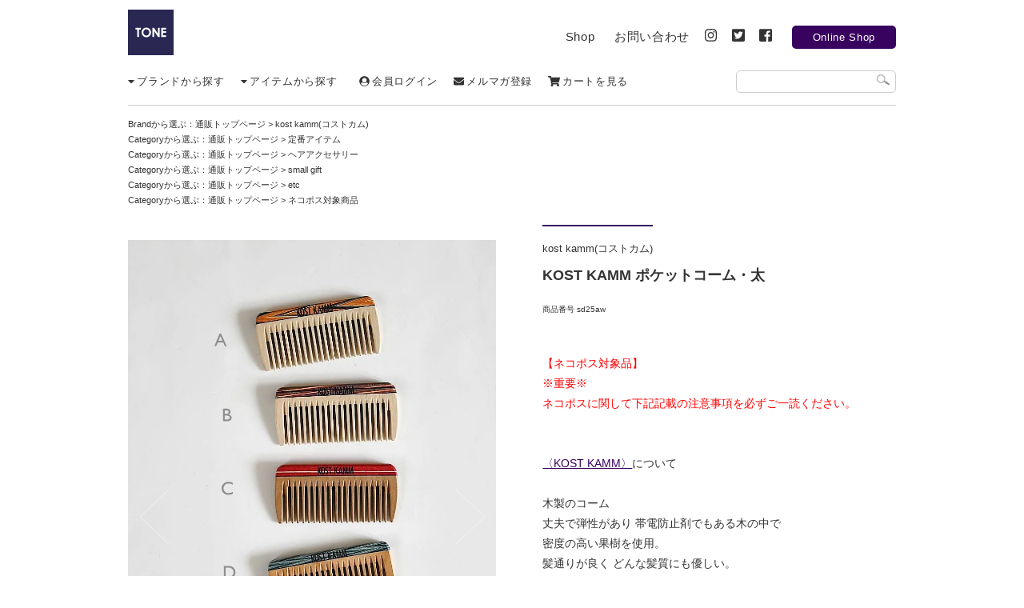

--- FILE ---
content_type: text/html; charset=EUC-JP
request_url: https://shop.tune-inc.com/?pid=165379807
body_size: 16008
content:
<!DOCTYPE html PUBLIC "-//W3C//DTD XHTML 1.0 Transitional//EN" "http://www.w3.org/TR/xhtml1/DTD/xhtml1-transitional.dtd">
<html xmlns:og="http://ogp.me/ns#" xmlns:fb="http://www.facebook.com/2008/fbml" xmlns:mixi="http://mixi-platform.com/ns#" xmlns="http://www.w3.org/1999/xhtml" xml:lang="ja" lang="ja" dir="ltr">
<head>
<meta http-equiv="content-type" content="text/html; charset=euc-jp" />
<meta http-equiv="X-UA-Compatible" content="IE=edge,chrome=1" />
<title>KOST KAMM ポケットコーム・太 - TONE Online Shop -</title>
<meta name="Keywords" content="KOST KAMM ポケットコーム・太,吉祥寺,セレクトショップ,TONE,トーン,homspun,ホームスパン,comm.arch.,コムアーチ,mina perhonen,ミナペルホネン,ゴーシュ,イイノナホ,VIN,orslow,hatski,ハツキ,chisaki,チサキ,karmanline,カーマンライン,closely click pebble,クロースリー,gauze#,houdini,LOLO,pub,sp,sae nagata,teshiki,手式,tembea,テンベア,yourwear" />
<meta name="Description" content="【 KOST KAMM(コストカム) 】 ドイツ南部 ウィンデルスバッハで 家族経営しているヘアアクセサリーブランド。 幾世代にもわたり 続けてきた手仕事の伝統と 最新の技術を組合わせて 機能性 造形美 サステナビリティの 全てを満たすを商品を作り続けている。    木製のコーム 丈夫で弾性があり 帯電防止剤でもある木の中で 密度の高い果樹を使用。 髪通りが良く どんな髪質にも優しい。 頭皮のマッサージにも。 当店ではベーシックな歯間隔をセレクト。  ポケットサイズなので持ち運べるのも嬉しい。 同サイズのレザーケース(別売)もあるので セットで贈り物にもおすすめのひと品。" />
<meta name="Author" content="TUNE inc." />
<meta name="Copyright" content="TUNE inc." />
<meta http-equiv="content-style-type" content="text/css" />
<meta http-equiv="content-script-type" content="text/javascript" />
<link rel="stylesheet" href="https://shop.tune-inc.com/css/framework/colormekit.css" type="text/css" />
<link rel="stylesheet" href="https://shop.tune-inc.com/css/framework/colormekit-responsive.css" type="text/css" />
<link rel="stylesheet" href="https://img02.shop-pro.jp/PA01170/997/css/9/index.css?cmsp_timestamp=20260124133531" type="text/css" />
<link rel="stylesheet" href="https://img02.shop-pro.jp/PA01170/997/css/9/product.css?cmsp_timestamp=20260124133531" type="text/css" />

<link rel="alternate" type="application/rss+xml" title="rss" href="https://shop.tune-inc.com/?mode=rss" />
<link rel="shortcut icon" href="https://img02.shop-pro.jp/PA01170/997/favicon.ico?cmsp_timestamp=20250519162533" />
<script type="text/javascript" src="//ajax.googleapis.com/ajax/libs/jquery/1.11.0/jquery.min.js" ></script>
<meta property="og:title" content="KOST KAMM ポケットコーム・太 - TONE Online Shop -" />
<meta property="og:description" content="【 KOST KAMM(コストカム) 】 ドイツ南部 ウィンデルスバッハで 家族経営しているヘアアクセサリーブランド。 幾世代にもわたり 続けてきた手仕事の伝統と 最新の技術を組合わせて 機能性 造形美 サステナビリティの 全てを満たすを商品を作り続けている。    木製のコーム 丈夫で弾性があり 帯電防止剤でもある木の中で 密度の高い果樹を使用。 髪通りが良く どんな髪質にも優しい。 頭皮のマッサージにも。 当店ではベーシックな歯間隔をセレクト。  ポケットサイズなので持ち運べるのも嬉しい。 同サイズのレザーケース(別売)もあるので セットで贈り物にもおすすめのひと品。" />
<meta property="og:url" content="https://shop.tune-inc.com?pid=165379807" />
<meta property="og:site_name" content="TONE Online Shop / 吉祥寺セレクトショップ" />
<meta property="og:image" content="https://img02.shop-pro.jp/PA01170/997/product/165379807.jpg?cmsp_timestamp=20251212131357"/>
<meta property="og:type" content="product" />
<meta property="product:price:amount" content="2750" />
<meta property="product:price:currency" content="JPY" />
<meta property="product:product_link" content="https://shop.tune-inc.com?pid=165379807" />
<meta name="viewport" content="width=device-width, initial-scale=1.0">
<!-- Global site tag (gtag.js) - Google Analytics -->
<script async src="https://www.googletagmanager.com/gtag/js?id=UA-30932852-2"></script>
<script>
  window.dataLayer = window.dataLayer || [];
  function gtag(){dataLayer.push(arguments);}
  gtag('js', new Date());

  gtag('config', 'UA-30932852-2');
</script>

<script type="application/ld+json">
{
"@context": "https://schema.org",
"@type": "ClothingStore",
"name": "TONE",
"image": "https://shop.tune-inc.com/img/top/logo_tone.jpg",
"address": {
"@type": "PostalAddress",
"streetAddress": "吉祥寺本町2-28-2 1F",
"addressLocality": "武蔵野市",
"addressRegion": "東京都",
"postalCode": "180-0004",
"addressCountry": "JP"
},
"telephone": "0422-23-2594",
"openingHours": "Mo,Tu,Th,Fr,Sa,Su 11:00-19:00",
"geo": {
"@type": "GeoCoordinates",
"latitude": 35.70647,
"longitude": 139.57752
},
"url": "https://shop.tune-inc.com/",
"description": "吉祥寺にあるセレクトショップTONE（トーン）。国内外の上質な日常着をセレクトしています。"
}
</script>

<script>
  var Colorme = {"page":"product","shop":{"account_id":"PA01170997","title":"TONE Online Shop \/ \u5409\u7965\u5bfa\u30bb\u30ec\u30af\u30c8\u30b7\u30e7\u30c3\u30d7"},"basket":{"total_price":0,"items":[]},"customer":{"id":null},"inventory_control":"option","product":{"shop_uid":"PA01170997","id":165379807,"name":"KOST KAMM \u30dd\u30b1\u30c3\u30c8\u30b3\u30fc\u30e0\u30fb\u592a","model_number":"sd25aw","stock_num":4,"sales_price":2750,"sales_price_including_tax":2750,"variants":[{"id":1,"option1_value":"A","option2_value":"\u592a","title":"A\u3000\u00d7\u3000\u592a","model_number":"","stock_num":0,"option_price":2750,"option_price_including_tax":2750,"option_members_price":2750,"option_members_price_including_tax":2750},{"id":2,"option1_value":"B","option2_value":"\u592a","title":"B\u3000\u00d7\u3000\u592a","model_number":"","stock_num":1,"option_price":2750,"option_price_including_tax":2750,"option_members_price":2750,"option_members_price_including_tax":2750},{"id":3,"option1_value":"C","option2_value":"\u592a","title":"C\u3000\u00d7\u3000\u592a","model_number":"","stock_num":1,"option_price":2750,"option_price_including_tax":2750,"option_members_price":2750,"option_members_price_including_tax":2750},{"id":4,"option1_value":"D","option2_value":"\u592a","title":"D\u3000\u00d7\u3000\u592a","model_number":"","stock_num":1,"option_price":2750,"option_price_including_tax":2750,"option_members_price":2750,"option_members_price_including_tax":2750},{"id":5,"option1_value":"E","option2_value":"\u592a","title":"E\u3000\u00d7\u3000\u592a","model_number":"","stock_num":0,"option_price":2750,"option_price_including_tax":2750,"option_members_price":2750,"option_members_price_including_tax":2750},{"id":6,"option1_value":"F","option2_value":"\u592a","title":"F\u3000\u00d7\u3000\u592a","model_number":"","stock_num":1,"option_price":2750,"option_price_including_tax":2750,"option_members_price":2750,"option_members_price_including_tax":2750}],"category":{"id_big":2536792,"id_small":0},"groups":[{"id":377727},{"id":1731695},{"id":2921802},{"id":377735},{"id":3037600}],"members_price":2750,"members_price_including_tax":2750}};

  (function() {
    function insertScriptTags() {
      var scriptTagDetails = [];
      var entry = document.getElementsByTagName('script')[0];

      scriptTagDetails.forEach(function(tagDetail) {
        var script = document.createElement('script');

        script.type = 'text/javascript';
        script.src = tagDetail.src;
        script.async = true;

        if( tagDetail.integrity ) {
          script.integrity = tagDetail.integrity;
          script.setAttribute('crossorigin', 'anonymous');
        }

        entry.parentNode.insertBefore(script, entry);
      })
    }

    window.addEventListener('load', insertScriptTags, false);
  })();
</script>

<script async src="https://www.googletagmanager.com/gtag/js?id=G-F81ZDSZ1RH"></script>
<script>
  window.dataLayer = window.dataLayer || [];
  function gtag(){dataLayer.push(arguments);}
  gtag('js', new Date());
  
      gtag('config', 'G-F81ZDSZ1RH', (function() {
      var config = {};
      if (Colorme && Colorme.customer && Colorme.customer.id != null) {
        config.user_id = Colorme.customer.id;
      }
      return config;
    })());
  
  </script><script type="text/javascript">
  document.addEventListener("DOMContentLoaded", function() {
    gtag("event", "view_item", {
      currency: "JPY",
      value: Colorme.product.sales_price_including_tax,
      items: [
        {
          item_id: Colorme.product.id,
          item_name: Colorme.product.name
        }
      ]
    });
  });
</script></head>
<body>
<meta name="colorme-acc-payload" content="?st=1&pt=10029&ut=165379807&at=PA01170997&v=20260201103053&re=&cn=59d4799e4e40316d4f3ea3e763556cd9" width="1" height="1" alt="" /><script>!function(){"use strict";Array.prototype.slice.call(document.getElementsByTagName("script")).filter((function(t){return t.src&&t.src.match(new RegExp("dist/acc-track.js$"))})).forEach((function(t){return document.body.removeChild(t)})),function t(c){var r=arguments.length>1&&void 0!==arguments[1]?arguments[1]:0;if(!(r>=c.length)){var e=document.createElement("script");e.onerror=function(){return t(c,r+1)},e.src="https://"+c[r]+"/dist/acc-track.js?rev=3",document.body.appendChild(e)}}(["acclog001.shop-pro.jp","acclog002.shop-pro.jp"])}();</script><link rel="stylesheet" href="https://cdnjs.cloudflare.com/ajax/libs/magnific-popup.js/1.1.0/magnific-popup.css">

<div class="drawer drawer--right">
	  <div class="hdr w100 clearfix">
    <div class="w960">
      <h1 class="logo i100"><a href="https://shop.tune-inc.com/" title="TONE"><img src="https://img02.shop-pro.jp/PA01170/997/etc/logo.png?cmsp_timestamp=20180516095447" alt="TONE" /></a></h1>

      <nav class="gNav">
        <ul>
          <li><a href="http://tune-inc.com/shop/" title="Shop">Shop</a></li>
          <li><a href="http://tune-inc.com/contact/" title="Contact">お問い合わせ</a></li>
					<li class="gNav-sns"><a href="https://www.instagram.com/tone_kichijyoji/" title="instagram" target="_blank"><i class="fab fa-instagram"></i></a></li>
        <li class="gNav-sns"><a href="https://twitter.com/#!/TONE_kichijoji" title="Twitter" target="_blank"><i class="fab fa-twitter-square"></i></a></li>
        <li class="gNav-sns"><a href="http://www.facebook.com/pages/TONE/179736155482146" title="Facebook" target="_blank"><i class="fab fa-facebook-square"></i></a></li>
          <li class="btnStore"><a href="https://shop.tune-inc.com/" title="Online Shop">Online Shop</a></li>
        </ul>
      </nav>
			<div class="btnHdrCart"><a href="https://shop.tune-inc.com/cart/proxy/basket?shop_id=PA01170997&shop_domain=shop.tune-inc.com" title="カートを見る"><i class="fas fa-shopping-cart"></i></a></div>
    </div>
    
    <button type="button" class="drawer-toggle drawer-hamburger"> <span class="sr-only">toggle navigation</span> <span class="drawer-hamburger-icon"></span> </button>
    <nav class="drawer-nav" role="navigation">
      <ul class="drawer-menu">
				<li class="drawer-menu-item" ><a href="https://www.instagram.com/tone_kichijyoji/" title="instagram" target="_blank" class="drawer-sns"><i class="fab fa-instagram"></i></a><a href="https://twitter.com/#!/TONE_kichijoji" title="Twitter" target="_blank" class="drawer-sns"><i class="fab fa-twitter-square"></i></a><a href="http://www.facebook.com/pages/TONE/179736155482146" title="Facebook" target="_blank" class="drawer-sns"><i class="fab fa-facebook-square"></i></a></li>
				<li class="drawer-menu-item">
					<form action="https://shop.tune-inc.com/" method="GET" class="header-search"><input type="hidden" name="mode" value="srh" /><input type="text" name="keyword" placeholder="商品検索" class="inputTxt" /><input type="submit" value="検 索" class="btnSearch" placeholder="SEARCH"></form>
        </li>
					
        <li><a class="drawer-menu-item" href="https://shop.tune-inc.com/cart/proxy/basket?shop_id=PA01170997&shop_domain=shop.tune-inc.com" title="カートを見る"><i class="fas fa-shopping-cart"></i>カートを見る</a></li>
				<li><a class="drawer-menu-item" href="https://shop.tune-inc.com/?mode=myaccount" title="マイページ"><i class="fas fa-user-circle"></i>会員ログイン・マイページ</a></li>
        <li><a class="drawer-menu-item" href="https://shop.tune-inc.com/customer/signup/new" title="新規会員登録"><i class="far fa-user-circle"></i>新規会員登録</a></li>
				<li><a class="drawer-menu-item" href="https://tune-inc.shop-pro.jp/customer/newsletter/subscriptions/new" title="メールマガジン登録"><i class="fas fa-envelope"></i>メルマガ登録</a></li>
				
        
        <li class="drawer-dropdown"><a class="drawer-menu-item" href="#" data-toggle="dropdown">
          <h2 class="drawerCapH2"><span class="drawer-caret"></span> ブランドから探す</h2>
          </a>
          
          <ul class="drawerSubLst drawer-dropdown-menu"><li class="drawer-dropdown-menu-item"><a href="https://shop.tune-inc.com/?mode=cate&cbid=2864937&csid=0"><strong>A</strong></a></li><li class="drawer-dropdown-menu-item"><a href="https://shop.tune-inc.com/?mode=cate&cbid=2247363&csid=0">affordance  (アフォーダンス）</a></li><li class="drawer-dropdown-menu-item"><a href="https://shop.tune-inc.com/?mode=cate&cbid=2864940&csid=0"><strong>B</strong></a></li><li class="drawer-dropdown-menu-item"><a href="https://shop.tune-inc.com/?mode=cate&cbid=2864942&csid=0"><strong>C</strong></a></li><li class="drawer-dropdown-menu-item"><a href="https://shop.tune-inc.com/?mode=cate&cbid=2963487&csid=0">carry the sun (キャリー ザ サン）</a></li><li class="drawer-dropdown-menu-item"><a href="https://shop.tune-inc.com/?mode=cate&cbid=2345450&csid=0">comm.arch. (コム.アーチ)</a></li><li class="drawer-dropdown-menu-item"><a href="https://shop.tune-inc.com/?mode=cate&cbid=2384543&csid=0">closely click pebble (クロースリー クリックペブル)</a></li><li class="drawer-dropdown-menu-item"><a href="https://shop.tune-inc.com/?mode=cate&cbid=2479689&csid=0">commune（コミューン）</a></li><li class="drawer-dropdown-menu-item"><a href="https://shop.tune-inc.com/?mode=cate&cbid=2149217&csid=0">chisaki (チサキ）</a></li><li class="drawer-dropdown-menu-item"><a href="https://shop.tune-inc.com/?mode=cate&cbid=2386983&csid=0">cinq (シンク)</a></li><li class="drawer-dropdown-menu-item"><a href="https://shop.tune-inc.com/?mode=cate&cbid=2864958&csid=0"><strong>D</strong></a></li><li class="drawer-dropdown-menu-item"><a href="https://shop.tune-inc.com/?mode=cate&cbid=2575737&csid=0">daumling (ダウムリング)</a></li><li class="drawer-dropdown-menu-item"><a href="https://shop.tune-inc.com/?mode=cate&cbid=2864952&csid=0"><strong>E</strong></a></li><li class="drawer-dropdown-menu-item"><a href="https://shop.tune-inc.com/?mode=cate&cbid=2864954&csid=0"><strong>G</strong></a></li><li class="drawer-dropdown-menu-item"><a href="https://shop.tune-inc.com/?mode=cate&cbid=1250539&csid=0">ゴーシュ</a></li><li class="drawer-dropdown-menu-item"><a href="https://shop.tune-inc.com/?mode=cate&cbid=2340204&csid=0">gauze＃ (ガーゼ）</a></li><li class="drawer-dropdown-menu-item"><a href="https://shop.tune-inc.com/?mode=cate&cbid=2864955&csid=0"><strong>H</strong></a></li><li class="drawer-dropdown-menu-item"><a href="https://shop.tune-inc.com/?mode=cate&cbid=1250534&csid=0">homspun (ホームスパン)</a></li><li class="drawer-dropdown-menu-item"><a href="https://shop.tune-inc.com/?mode=cate&cbid=2934272&csid=0">houdini (フーディ二)</a></li><li class="drawer-dropdown-menu-item"><a href="https://shop.tune-inc.com/?mode=cate&cbid=2864956&csid=0"><strong>I</strong></a></li><li class="drawer-dropdown-menu-item"><a href="https://shop.tune-inc.com/?mode=cate&cbid=2683724&csid=0">ibrahim emiko (イブラヒム恵美子 )</a></li><li class="drawer-dropdown-menu-item"><a href="https://shop.tune-inc.com/?mode=cate&cbid=2864957&csid=0"><strong>K</strong></a></li><li class="drawer-dropdown-menu-item"><a href="https://shop.tune-inc.com/?mode=cate&cbid=2426748&csid=0">karman line (カーマンライン)</a></li><li class="drawer-dropdown-menu-item"><a href="https://shop.tune-inc.com/?mode=cate&cbid=2536792&csid=0">kost kamm(コストカム)</a></li><li class="drawer-dropdown-menu-item"><a href="https://shop.tune-inc.com/?mode=cate&cbid=2841151&csid=0">kathleen whitaker(キャスリーン ウィテカー)</a></li><li class="drawer-dropdown-menu-item"><a href="https://shop.tune-inc.com/?mode=cate&cbid=2864959&csid=0"><strong>L</strong></a></li><li class="drawer-dropdown-menu-item"><a href="https://shop.tune-inc.com/?mode=cate&cbid=2503122&csid=0">laboratory (ラボレイトリー）</a></li><li class="drawer-dropdown-menu-item"><a href="https://shop.tune-inc.com/?mode=cate&cbid=2913892&csid=0">la baume (ラ ボーム）</a></li><li class="drawer-dropdown-menu-item"><a href="https://shop.tune-inc.com/?mode=cate&cbid=2899427&csid=0">LOLO (ロロ)</a></li><li class="drawer-dropdown-menu-item"><a href="https://shop.tune-inc.com/?mode=cate&cbid=2864961&csid=0"><strong>M</strong></a></li><li class="drawer-dropdown-menu-item"><a href="https://shop.tune-inc.com/?mode=cate&cbid=2875723&csid=0">miffew(ミフュー)</a></li><li class="drawer-dropdown-menu-item"><a href="https://shop.tune-inc.com/?mode=cate&cbid=2255203&csid=0">margaret solow (マーガレット ソロウ）</a></li><li class="drawer-dropdown-menu-item"><a href="https://shop.tune-inc.com/?mode=cate&cbid=2957703&csid=0">melissa joy manning (メリッサ ジョイ マニング）</a></li><li class="drawer-dropdown-menu-item"><a href="https://shop.tune-inc.com/?mode=cate&cbid=1316724&csid=0">mina perhonen (ミナ ぺルホネン）</a></li><li class="drawer-dropdown-menu-item"><a href="https://shop.tune-inc.com/?mode=cate&cbid=2864962&csid=0"><strong>N</strong></a></li><li class="drawer-dropdown-menu-item"><a href="https://shop.tune-inc.com/?mode=cate&cbid=2235609&csid=0">nakari watch (ナカリウォッチ）</a></li><li class="drawer-dropdown-menu-item"><a href="https://shop.tune-inc.com/?mode=cate&cbid=2864963&csid=0"><strong>O</strong></a></li><li class="drawer-dropdown-menu-item"><a href="https://shop.tune-inc.com/?mode=cate&cbid=1312525&csid=0">orslow (オアスロウ)</a></li><li class="drawer-dropdown-menu-item"><a href="https://shop.tune-inc.com/?mode=cate&cbid=2864964&csid=0"><strong>P</strong></a></li><li class="drawer-dropdown-menu-item"><a href="https://shop.tune-inc.com/?mode=cate&cbid=2026608&csid=0">pub (ピューブ)</a></li><li class="drawer-dropdown-menu-item"><a href="https://shop.tune-inc.com/?mode=cate&cbid=2864966&csid=0"><strong>R</strong></a></li><li class="drawer-dropdown-menu-item"><a href="https://shop.tune-inc.com/?mode=cate&cbid=2856908&csid=0">reproduction of found (リプロダクション オブ ファウンド)</a></li><li class="drawer-dropdown-menu-item"><a href="https://shop.tune-inc.com/?mode=cate&cbid=2864968&csid=0"><strong>S</strong></a></li><li class="drawer-dropdown-menu-item"><a href="https://shop.tune-inc.com/?mode=cate&cbid=2787443&csid=0">sp(エシュペー)</a></li><li class="drawer-dropdown-menu-item"><a href="https://shop.tune-inc.com/?mode=cate&cbid=2377340&csid=0">sae nagata (サエ ナガタ)</a></li><li class="drawer-dropdown-menu-item"><a href="https://shop.tune-inc.com/?mode=cate&cbid=2372661&csid=0">source  (ソウス）</a></li><li class="drawer-dropdown-menu-item"><a href="https://shop.tune-inc.com/?mode=cate&cbid=2416414&csid=0">syuri yantra(シュリ ヤントラ)</a></li><li class="drawer-dropdown-menu-item"><a href="https://shop.tune-inc.com/?mode=cate&cbid=2864969&csid=0"><strong>T</strong></a></li><li class="drawer-dropdown-menu-item"><a href="https://shop.tune-inc.com/?mode=cate&cbid=1366699&csid=0">TONE (トーン）</a></li><li class="drawer-dropdown-menu-item"><a href="https://shop.tune-inc.com/?mode=cate&cbid=2072447&csid=0">teshiki (テシキ）</a></li><li class="drawer-dropdown-menu-item"><a href="https://shop.tune-inc.com/?mode=cate&cbid=2848113&csid=0">tembea (テンベア)</a></li><li class="drawer-dropdown-menu-item"><a href="https://shop.tune-inc.com/?mode=cate&cbid=2942992&csid=0">tempo（テンポ）</a></li><li class="drawer-dropdown-menu-item"><a href="https://shop.tune-inc.com/?mode=cate&cbid=2957787&csid=0">tej kothari (テジ コサリ）</a></li><li class="drawer-dropdown-menu-item"><a href="https://shop.tune-inc.com/?mode=cate&cbid=2864970&csid=0"><strong>V</strong></a></li><li class="drawer-dropdown-menu-item"><a href="https://shop.tune-inc.com/?mode=cate&cbid=1373886&csid=0">vin (ヴィン）</a></li><li class="drawer-dropdown-menu-item"><a href="https://shop.tune-inc.com/?mode=cate&cbid=2864974&csid=0"><strong>Y</strong></a></li><li class="drawer-dropdown-menu-item"><a href="https://shop.tune-inc.com/?mode=cate&cbid=1461650&csid=0">yourwear (ユアウェア)</a></li><li class="drawer-dropdown-menu-item"><a href="https://shop.tune-inc.com/?mode=cate&cbid=2864972&csid=0"><strong>Z</strong></a></li><li class="drawer-dropdown-menu-item"><a href="https://shop.tune-inc.com/?mode=cate&cbid=2332528&csid=0">zda (ゼット ディ エ－)</a></li><li class="drawer-dropdown-menu-item"><a href="https://shop.tune-inc.com/?mode=cate&cbid=1322720&csid=0">used (ユーズド）</a></li><li class="drawer-dropdown-menu-item"><a href="https://shop.tune-inc.com/?mode=cate&cbid=1349693&csid=0">other</a></li><li class="drawer-dropdown-menu-item"><a href="https://shop.tune-inc.com/?mode=cate&cbid=2918142&csid=0">.</a></li></ul>					
        </li>
        <li class="drawer-dropdown"><a class="drawer-menu-item" href="#" data-toggle="dropdown">
          <h2 class="drawerCapH2"><span class="drawer-caret"></span> アイテムから探す</h2>
          </a>
						<ul class="drawerSubLst drawer-dropdown-menu"><li class="drawer-dropdown-menu-item"><a href="https://shop.tune-inc.com/?mode=grp&gid=3033505">TONE weekly news 紹介アイテム(ゴーシュアイテムは 1/31 20時より販売スタート)</a></li><li class="drawer-dropdown-menu-item"><a href="https://shop.tune-inc.com/?mode=grp&gid=3152248">TONEオリジナルカットソー 2BUY&#12316;10%OFFキャンペーン対象商品</a></li><li class="drawer-dropdown-menu-item"><a href="https://shop.tune-inc.com/?mode=grp&gid=407969">新着アイテム</a></li><li class="drawer-dropdown-menu-item"><a href="https://shop.tune-inc.com/?mode=grp&gid=377727">定番アイテム</a></li><li class="drawer-dropdown-menu-item"><a href="https://shop.tune-inc.com/?mode=grp&gid=314541">トップス</a></li><li class="drawer-dropdown-menu-item"><a href="https://shop.tune-inc.com/?mode=grp&gid=1748760">インナー</a></li><li class="drawer-dropdown-menu-item"><a href="https://shop.tune-inc.com/?mode=grp&gid=377729">パンツ</a></li><li class="drawer-dropdown-menu-item"><a href="https://shop.tune-inc.com/?mode=grp&gid=2861737">デニムパンツ</a></li><li class="drawer-dropdown-menu-item"><a href="https://shop.tune-inc.com/?mode=grp&gid=377728">スカート</a></li><li class="drawer-dropdown-menu-item"><a href="https://shop.tune-inc.com/?mode=grp&gid=314597">ワンピース</a></li><li class="drawer-dropdown-menu-item"><a href="https://shop.tune-inc.com/?mode=grp&gid=1730922">カットソー</a></li><li class="drawer-dropdown-menu-item"><a href="https://shop.tune-inc.com/?mode=grp&gid=2897232">ニット</a></li><li class="drawer-dropdown-menu-item"><a href="https://shop.tune-inc.com/?mode=grp&gid=377730">アウター</a></li><li class="drawer-dropdown-menu-item"><a href="https://shop.tune-inc.com/?mode=grp&gid=377733">アクセサリー</a></li><li class="drawer-dropdown-menu-item"><a href="https://shop.tune-inc.com/?mode=grp&gid=1731695">ヘアアクセサリー</a></li><li class="drawer-dropdown-menu-item"><a href="https://shop.tune-inc.com/?mode=grp&gid=2861739">帽子</a></li><li class="drawer-dropdown-menu-item"><a href="https://shop.tune-inc.com/?mode=grp&gid=1730924">シューズ・ソックス</a></li><li class="drawer-dropdown-menu-item"><a href="https://shop.tune-inc.com/?mode=grp&gid=2861741">バッグ・レザーアイテム</a></li><li class="drawer-dropdown-menu-item"><a href="https://shop.tune-inc.com/?mode=grp&gid=1730932">小物</a></li><li class="drawer-dropdown-menu-item"><a href="https://shop.tune-inc.com/?mode=grp&gid=1506933">冬小物</a></li><li class="drawer-dropdown-menu-item"><a href="https://shop.tune-inc.com/?mode=grp&gid=2921802">small gift</a></li><li class="drawer-dropdown-menu-item"><a href="https://shop.tune-inc.com/?mode=grp&gid=1560580">フォーマルアイテム</a></li><li class="drawer-dropdown-menu-item"><a href="https://shop.tune-inc.com/?mode=grp&gid=952750">セール</a></li><li class="drawer-dropdown-menu-item"><a href="https://shop.tune-inc.com/?mode=grp&gid=377735">etc</a></li><li class="drawer-dropdown-menu-item"><a href="https://shop.tune-inc.com/?mode=grp&gid=3037600">ネコポス対象商品</a></li><li class="drawer-dropdown-menu-item"><a href="https://shop.tune-inc.com/?mode=grp&gid=3123011">2026SS 再入荷予定アイテム</a></li><li class="drawer-dropdown-menu-item"><a href="https://shop.tune-inc.com/?mode=grp&gid=3061890">2026AW 再入荷予定アイテム</a></li><li class="drawer-dropdown-menu-item"><a href="https://shop.tune-inc.com/?mode=grp&gid=2802262">from source</a></li><li class="drawer-dropdown-menu-item"><a href="https://shop.tune-inc.com/?mode=grp&gid=2611070">from artisanal</a></li><li class="drawer-dropdown-menu-item"><a href="https://shop.tune-inc.com/?mode=grp&gid=2611458">from India</a></li><li class="drawer-dropdown-menu-item"><a href="https://shop.tune-inc.com/?mode=grp&gid=2721548">from eye found</a></li><li class="drawer-dropdown-menu-item"><a href="https://shop.tune-inc.com/?mode=grp&gid=2883883">from bshop</a></li><li class="drawer-dropdown-menu-item"><a href="https://shop.tune-inc.com/?mode=grp&gid=3012378">.</a></li></ul>        </li>
						<li><a class="drawer-menu-item" href="https://tune-inc.com/shop/"><i class="fas fa-caret-right"></i>ショップ</a></li>
        <li><a class="drawer-menu-item" href="http://tune-inc.com/contact/" title="お問い合わせ"><i class="fas fa-caret-right"></i>お問い合わせ</a></li>
      </ul>
    </nav>
  </div>
  
	
<div class="contWrp">
	<div id="tab-container" class="w960 tab-container noSP">
    <ul class="etabs clearfix">
      <li class="tab"><a href="#tabs_brand"><i class="fas fa-caret-down"></i>ブランドから探す</a></li>
      <li class="tab"><a href="#tabs_category"><i class="fas fa-caret-down"></i>アイテムから探す</a></li>
    </ul>
    <div id="tabs_brand">
      <h2>Brand List</h2>
        <ul><li><a href="https://shop.tune-inc.com/?mode=cate&cbid=2864937&csid=0"><strong>A</strong></a></li><li><a href="https://shop.tune-inc.com/?mode=cate&cbid=2247363&csid=0">affordance  (アフォーダンス）</a></li><li><a href="https://shop.tune-inc.com/?mode=cate&cbid=2864940&csid=0"><strong>B</strong></a></li><li><a href="https://shop.tune-inc.com/?mode=cate&cbid=2864942&csid=0"><strong>C</strong></a></li><li><a href="https://shop.tune-inc.com/?mode=cate&cbid=2963487&csid=0">carry the sun (キャリー ザ サン）</a></li><li><a href="https://shop.tune-inc.com/?mode=cate&cbid=2345450&csid=0">comm.arch. (コム.アーチ)</a></li><li><a href="https://shop.tune-inc.com/?mode=cate&cbid=2384543&csid=0">closely click pebble (クロースリー クリックペブル)</a></li><li><a href="https://shop.tune-inc.com/?mode=cate&cbid=2479689&csid=0">commune（コミューン）</a></li><li><a href="https://shop.tune-inc.com/?mode=cate&cbid=2149217&csid=0">chisaki (チサキ）</a></li><li><a href="https://shop.tune-inc.com/?mode=cate&cbid=2386983&csid=0">cinq (シンク)</a></li><li><a href="https://shop.tune-inc.com/?mode=cate&cbid=2864958&csid=0"><strong>D</strong></a></li><li><a href="https://shop.tune-inc.com/?mode=cate&cbid=2575737&csid=0">daumling (ダウムリング)</a></li><li><a href="https://shop.tune-inc.com/?mode=cate&cbid=2864952&csid=0"><strong>E</strong></a></li><li><a href="https://shop.tune-inc.com/?mode=cate&cbid=2864954&csid=0"><strong>G</strong></a></li><li><a href="https://shop.tune-inc.com/?mode=cate&cbid=1250539&csid=0">ゴーシュ</a></li><li><a href="https://shop.tune-inc.com/?mode=cate&cbid=2340204&csid=0">gauze＃ (ガーゼ）</a></li><li><a href="https://shop.tune-inc.com/?mode=cate&cbid=2864955&csid=0"><strong>H</strong></a></li><li><a href="https://shop.tune-inc.com/?mode=cate&cbid=1250534&csid=0">homspun (ホームスパン)</a></li><li><a href="https://shop.tune-inc.com/?mode=cate&cbid=2934272&csid=0">houdini (フーディ二)</a></li><li><a href="https://shop.tune-inc.com/?mode=cate&cbid=2864956&csid=0"><strong>I</strong></a></li><li><a href="https://shop.tune-inc.com/?mode=cate&cbid=2683724&csid=0">ibrahim emiko (イブラヒム恵美子 )</a></li><li><a href="https://shop.tune-inc.com/?mode=cate&cbid=2864957&csid=0"><strong>K</strong></a></li><li><a href="https://shop.tune-inc.com/?mode=cate&cbid=2426748&csid=0">karman line (カーマンライン)</a></li><li><a href="https://shop.tune-inc.com/?mode=cate&cbid=2536792&csid=0">kost kamm(コストカム)</a></li><li><a href="https://shop.tune-inc.com/?mode=cate&cbid=2841151&csid=0">kathleen whitaker(キャスリーン ウィテカー)</a></li><li><a href="https://shop.tune-inc.com/?mode=cate&cbid=2864959&csid=0"><strong>L</strong></a></li><li><a href="https://shop.tune-inc.com/?mode=cate&cbid=2503122&csid=0">laboratory (ラボレイトリー）</a></li><li><a href="https://shop.tune-inc.com/?mode=cate&cbid=2913892&csid=0">la baume (ラ ボーム）</a></li><li><a href="https://shop.tune-inc.com/?mode=cate&cbid=2899427&csid=0">LOLO (ロロ)</a></li><li><a href="https://shop.tune-inc.com/?mode=cate&cbid=2864961&csid=0"><strong>M</strong></a></li><li><a href="https://shop.tune-inc.com/?mode=cate&cbid=2875723&csid=0">miffew(ミフュー)</a></li><li><a href="https://shop.tune-inc.com/?mode=cate&cbid=2255203&csid=0">margaret solow (マーガレット ソロウ）</a></li><li><a href="https://shop.tune-inc.com/?mode=cate&cbid=2957703&csid=0">melissa joy manning (メリッサ ジョイ マニング）</a></li><li><a href="https://shop.tune-inc.com/?mode=cate&cbid=1316724&csid=0">mina perhonen (ミナ ぺルホネン）</a></li><li><a href="https://shop.tune-inc.com/?mode=cate&cbid=2864962&csid=0"><strong>N</strong></a></li><li><a href="https://shop.tune-inc.com/?mode=cate&cbid=2235609&csid=0">nakari watch (ナカリウォッチ）</a></li><li><a href="https://shop.tune-inc.com/?mode=cate&cbid=2864963&csid=0"><strong>O</strong></a></li><li><a href="https://shop.tune-inc.com/?mode=cate&cbid=1312525&csid=0">orslow (オアスロウ)</a></li><li><a href="https://shop.tune-inc.com/?mode=cate&cbid=2864964&csid=0"><strong>P</strong></a></li><li><a href="https://shop.tune-inc.com/?mode=cate&cbid=2026608&csid=0">pub (ピューブ)</a></li><li><a href="https://shop.tune-inc.com/?mode=cate&cbid=2864966&csid=0"><strong>R</strong></a></li><li><a href="https://shop.tune-inc.com/?mode=cate&cbid=2856908&csid=0">reproduction of found (リプロダクション オブ ファウンド)</a></li><li><a href="https://shop.tune-inc.com/?mode=cate&cbid=2864968&csid=0"><strong>S</strong></a></li><li><a href="https://shop.tune-inc.com/?mode=cate&cbid=2787443&csid=0">sp(エシュペー)</a></li><li><a href="https://shop.tune-inc.com/?mode=cate&cbid=2377340&csid=0">sae nagata (サエ ナガタ)</a></li><li><a href="https://shop.tune-inc.com/?mode=cate&cbid=2372661&csid=0">source  (ソウス）</a></li><li><a href="https://shop.tune-inc.com/?mode=cate&cbid=2416414&csid=0">syuri yantra(シュリ ヤントラ)</a></li><li><a href="https://shop.tune-inc.com/?mode=cate&cbid=2864969&csid=0"><strong>T</strong></a></li><li><a href="https://shop.tune-inc.com/?mode=cate&cbid=1366699&csid=0">TONE (トーン）</a></li><li><a href="https://shop.tune-inc.com/?mode=cate&cbid=2072447&csid=0">teshiki (テシキ）</a></li><li><a href="https://shop.tune-inc.com/?mode=cate&cbid=2848113&csid=0">tembea (テンベア)</a></li><li><a href="https://shop.tune-inc.com/?mode=cate&cbid=2942992&csid=0">tempo（テンポ）</a></li><li><a href="https://shop.tune-inc.com/?mode=cate&cbid=2957787&csid=0">tej kothari (テジ コサリ）</a></li><li><a href="https://shop.tune-inc.com/?mode=cate&cbid=2864970&csid=0"><strong>V</strong></a></li><li><a href="https://shop.tune-inc.com/?mode=cate&cbid=1373886&csid=0">vin (ヴィン）</a></li><li><a href="https://shop.tune-inc.com/?mode=cate&cbid=2864974&csid=0"><strong>Y</strong></a></li><li><a href="https://shop.tune-inc.com/?mode=cate&cbid=1461650&csid=0">yourwear (ユアウェア)</a></li><li><a href="https://shop.tune-inc.com/?mode=cate&cbid=2864972&csid=0"><strong>Z</strong></a></li><li><a href="https://shop.tune-inc.com/?mode=cate&cbid=2332528&csid=0">zda (ゼット ディ エ－)</a></li><li><a href="https://shop.tune-inc.com/?mode=cate&cbid=1322720&csid=0">used (ユーズド）</a></li><li><a href="https://shop.tune-inc.com/?mode=cate&cbid=1349693&csid=0">other</a></li><li><a href="https://shop.tune-inc.com/?mode=cate&cbid=2918142&csid=0">.</a></li></ul>    </div>
    <div id="tabs_category">
      <h2>Category List</h2>
        <ul><li><a href="https://shop.tune-inc.com/?mode=grp&gid=3033505">TONE weekly news 紹介アイテム(ゴーシュアイテムは 1/31 20時より販売スタート)</a></li><li><a href="https://shop.tune-inc.com/?mode=grp&gid=3152248">TONEオリジナルカットソー 2BUY&#12316;10%OFFキャンペーン対象商品</a></li><li><a href="https://shop.tune-inc.com/?mode=grp&gid=407969">新着アイテム</a></li><li><a href="https://shop.tune-inc.com/?mode=grp&gid=377727">定番アイテム</a></li><li><a href="https://shop.tune-inc.com/?mode=grp&gid=314541">トップス</a></li><li><a href="https://shop.tune-inc.com/?mode=grp&gid=1748760">インナー</a></li><li><a href="https://shop.tune-inc.com/?mode=grp&gid=377729">パンツ</a></li><li><a href="https://shop.tune-inc.com/?mode=grp&gid=2861737">デニムパンツ</a></li><li><a href="https://shop.tune-inc.com/?mode=grp&gid=377728">スカート</a></li><li><a href="https://shop.tune-inc.com/?mode=grp&gid=314597">ワンピース</a></li><li><a href="https://shop.tune-inc.com/?mode=grp&gid=1730922">カットソー</a></li><li><a href="https://shop.tune-inc.com/?mode=grp&gid=2897232">ニット</a></li><li><a href="https://shop.tune-inc.com/?mode=grp&gid=377730">アウター</a></li><li><a href="https://shop.tune-inc.com/?mode=grp&gid=377733">アクセサリー</a></li><li><a href="https://shop.tune-inc.com/?mode=grp&gid=1731695">ヘアアクセサリー</a></li><li><a href="https://shop.tune-inc.com/?mode=grp&gid=2861739">帽子</a></li><li><a href="https://shop.tune-inc.com/?mode=grp&gid=1730924">シューズ・ソックス</a></li><li><a href="https://shop.tune-inc.com/?mode=grp&gid=2861741">バッグ・レザーアイテム</a></li><li><a href="https://shop.tune-inc.com/?mode=grp&gid=1730932">小物</a></li><li><a href="https://shop.tune-inc.com/?mode=grp&gid=1506933">冬小物</a></li><li><a href="https://shop.tune-inc.com/?mode=grp&gid=2921802">small gift</a></li><li><a href="https://shop.tune-inc.com/?mode=grp&gid=1560580">フォーマルアイテム</a></li><li><a href="https://shop.tune-inc.com/?mode=grp&gid=952750">セール</a></li><li><a href="https://shop.tune-inc.com/?mode=grp&gid=377735">etc</a></li><li><a href="https://shop.tune-inc.com/?mode=grp&gid=3037600">ネコポス対象商品</a></li><li><a href="https://shop.tune-inc.com/?mode=grp&gid=3123011">2026SS 再入荷予定アイテム</a></li><li><a href="https://shop.tune-inc.com/?mode=grp&gid=3061890">2026AW 再入荷予定アイテム</a></li><li><a href="https://shop.tune-inc.com/?mode=grp&gid=2802262">from source</a></li><li><a href="https://shop.tune-inc.com/?mode=grp&gid=2611070">from artisanal</a></li><li><a href="https://shop.tune-inc.com/?mode=grp&gid=2611458">from India</a></li><li><a href="https://shop.tune-inc.com/?mode=grp&gid=2721548">from eye found</a></li><li><a href="https://shop.tune-inc.com/?mode=grp&gid=2883883">from bshop</a></li><li><a href="https://shop.tune-inc.com/?mode=grp&gid=3012378">.</a></li></ul>    </div>
    <div class="subnavi clearfix">
      <ul>
        <li><a href="https://shop.tune-inc.com/?mode=myaccount" title="マイページ"><i class="fas fa-user-circle"></i>会員ログイン</a></li>
        <li><a href="https://tune-inc.shop-pro.jp/customer/newsletter/subscriptions/new" title="メールマガジン登録"><i class="fas fa-envelope"></i>メルマガ登録</a></li>
        <li><a href="https://shop.tune-inc.com/cart/proxy/basket?shop_id=PA01170997&shop_domain=shop.tune-inc.com" title="カートを見る"><i class="fas fa-shopping-cart"></i>カートを見る</a></li>
      </ul>
    </div>
    <div id="item_serch">
      <form action="https://shop.tune-inc.com/" method="GET" id="search">
        <input type="hidden" name="mode" value="srh" />
        <input type="text" name="keyword" id="keywords" />
        <input accesskey="4" value="検索" type="image" src="https://img02.shop-pro.jp/PA01170/997/etc/search_btn.gif?20120426165742" id="searchBtn" />
      </form>
     </div>
  </div>
	<div class="w960 clearfix">
			<div class="pankuzu">Brandから選ぶ：<a href="./">通販トップページ</a> &gt; <a href='?mode=cate&cbid=2536792&csid=0'>kost kamm(コストカム)</a><br />Categoryから選ぶ：<a href="./">通販トップページ</a> &gt; <a href="https://shop.tune-inc.com/?mode=grp&gid=377727">定番アイテム</a><br />Categoryから選ぶ：<a href="./">通販トップページ</a> &gt; <a href="https://shop.tune-inc.com/?mode=grp&gid=1731695">ヘアアクセサリー</a><br />Categoryから選ぶ：<a href="./">通販トップページ</a> &gt; <a href="https://shop.tune-inc.com/?mode=grp&gid=2921802">small gift</a><br />Categoryから選ぶ：<a href="./">通販トップページ</a> &gt; <a href="https://shop.tune-inc.com/?mode=grp&gid=377735">etc</a><br />Categoryから選ぶ：<a href="./">通販トップページ</a> &gt; <a href="https://shop.tune-inc.com/?mode=grp&gid=3037600">ネコポス対象商品</a><br />			</div>
      
      <div class="itemWrp w100 clearfix">
        <form name="product_form" method="post" action="https://shop.tune-inc.com/cart/proxy/basket/items/add">
          <div class="photoWrp">
            <div class="itemMHdrSp">
              <div class="brandname"><br /><a href='?mode=cate&cbid=2536792&csid=0'>kost kamm(コストカム)</a></div>
              <h2 class="itemName">KOST KAMM ポケットコーム・太</h2>
              <div class="item_no">商品番号 sd25aw</div>
            </div>
            <div class="flickSlider">
              <div class="flickView">
                <ul>
                  <li><a href="#1"><img src="https://img02.shop-pro.jp/PA01170/997/product/165379807_o1.jpg?cmsp_timestamp=20251212131357" /></a></li><li><a href="#2"><img src="https://img02.shop-pro.jp/PA01170/997/product/165379807_o2.jpg?cmsp_timestamp=20251212131357" /></a></li><li><a href="#3"><img src="https://img02.shop-pro.jp/PA01170/997/product/165379807_o3.jpg?cmsp_timestamp=20251212131357" /></a></li><li><a href="#4"><img src="https://img02.shop-pro.jp/PA01170/997/product/165379807_o4.jpg?cmsp_timestamp=20251212131357" /></a></li><li><a href="#5"><img src="https://img02.shop-pro.jp/PA01170/997/product/165379807_o5.jpg?cmsp_timestamp=20251212131357" /></a></li><li><a href="#14"><img src="" /></a></li>                </ul>
              </div>
              
              
              <div class="flickThumb">
                <ul>
                  <li><img src="https://img02.shop-pro.jp/PA01170/997/product/165379807_o1.jpg?cmsp_timestamp=20251212131357" /></li><li><img src="https://img02.shop-pro.jp/PA01170/997/product/165379807_o2.jpg?cmsp_timestamp=20251212131357" /></li><li><img src="https://img02.shop-pro.jp/PA01170/997/product/165379807_o3.jpg?cmsp_timestamp=20251212131357" /></li><li><img src="https://img02.shop-pro.jp/PA01170/997/product/165379807_o4.jpg?cmsp_timestamp=20251212131357" /></li><li><img src="https://img02.shop-pro.jp/PA01170/997/product/165379807_o5.jpg?cmsp_timestamp=20251212131357" /></li><li><img src="" /></li>                </ul>
              </div>
               
            </div>
             
            
          </div>
          
          
          <div class="txtWrp">
            <div class="itemMHdr">
              <div class="brandname"><br /><a href='?mode=cate&cbid=2536792&csid=0'>kost kamm(コストカム)</a></div>
              <h2 class="itemName">KOST KAMM ポケットコーム・太</h2>
              <div class="item_no">商品番号 sd25aw</div>
            </div>
            <div class="itemTxt">
							<span style="color:#FF0000">【ネコポス対象品】<br />
※重要※<br />
ネコポスに関して下記記載の注意事項を必ずご一読ください。<br />
</span><br />
<br />
<a href="https://shop.tune-inc.com/?mode=cate&cbid=2536792&csid=0"> 〈KOST KAMM〉</a>について <br />
<br />
木製のコーム<br />
丈夫で弾性があり 帯電防止剤でもある木の中で<br />
密度の高い果樹を使用。<br />
髪通りが良く どんな髪質にも優しい。<br />
頭皮のマッサージにも。<br />
当店ではベーシックな歯間隔をセレクト。<br />
<br />
ポケットサイズなので持ち運べるのも嬉しい。<br />
<br />
＊<a href="https://shop.tune-inc.com/?pid=165378345">レザコームーケース</a>は別売りです。<br />
<br />
<br />
<span style="color:#FF0000"><br />
【ネコポス対象品】<br />
＊ネコポスに関して<br />
こちらのアイテム(2点までに限り）は<br />
ネコポス(￥385)でのご配送とさせて頂きます。<br />
ご注文画面ではネコポスをお選び頂けませんが<br />
受注後にクレジット決済金額の送料を<br />
こちらで変更致します。<br />
<strong><span style="font-size:small;"><span style="color:#000000">※送料変更後 改めて受注完了メールをお送り致します。<br />
</span></span></strong><br />
・代引き不可<br />
・日時指定不可(ポスト投函の為)<br />
・ラッピング不可<br />
<br />
<br />
※3点以上、もしくは代引きやラッピングを指定された場合は<br />
宅急便でのご配送となります。→<a href="https://shop.tune-inc.com/?mode=sk#payment">宅急便配送料</a><br />
</span><br />
<br />
<br />
<br />
<br />
<!--ここからフォントサイズ小さく--><br />
<small>素材　コーム：楓 洋梨 ブナ<!--このあと1行空け-->　　<br />
サイズ　コーム：8㎝　高さ4㎝　　<br />
<br />
＊コームの写真にはアルファベットの記載がございます。<br />
ご注文の際は商品名アルファベットの選択を<br />
お間違いのないようにお願いいたします。<br />
＊コームの素材はアソートになりますので<br />
ご指定いただけないことをご了承くださいませ。<br />
<br />
<br />
<span style="color:#0000FF">□こちらのコームは衛生面を考慮して 不良品でない限り返品・交換不可となっております。予めご了承ください。</span><br />
□すべて天然素材になりますので 柄等に若干の個体差がございます。<br />
□製品の仕上げ加工等により実物のサイズは表示と若干異なる場合がございます。<br />
□ご覧頂く環境により実物の色は画像と微妙に異なる場合がございます。<br />
</small><!--フォントサイズ小さくここまで--><br />

							<small>実店舗と在庫を共有している為売り違いによりご注文品をご用意できなくなるケースが稀にございますことを大変恐縮ですがご了承下さい。</small>
						</div>
            <div class="priceWrp">
														<div class="item_price">
							           2,750円(内税)
            							</div>						</div>
            <table class="item_spec">
															
																<tr>
									<th>購入数</th>
									<td style="padding: 0px 5px;">
										<table border="0" cellpadding="0" cellspacing="0">
											<tr>
												<td style="padding: 0px;"><input type="text" name="product_num" value="1" style="width: 50px;" /></td>
												<td style="padding: 0px;">
													<div style="width: 15px;">
														<a href="javascript:f_change_num2(document.product_form.product_num,'1',1,2);"><img src="https://img.shop-pro.jp/common/nup.gif" /></a>
														<a href="javascript:f_change_num2(document.product_form.product_num,'0',1,2);"><img src="https://img.shop-pro.jp/common/ndown.gif" /></a>
													</div>
												</td>
												<td style="padding: 0px;"></td>
											</tr>
										</table>
									</td>
								</tr>								
															</table>
            															・<a href="javascript:gf_OpenNewWindow('?mode=opt&pid=165379807','option','width=600:height=500');">オプションの価格詳細はコチラ</a>
													<br /><br />
						
														<table id="option_tbl"><tr class="stock_head"><td class="none">&nbsp;</td><th class="cell_1">太</th></tr><tr><th class="cell_1">A</th><td class="cell_2"><span class="table_price">2,750円(内税)</span><br /><span class="stock_zero">在庫なし</span></td></tr><tr><th class="cell_1">B</th><td class="cell_2"><div><input type="radio" name="option" value="79024435,1,79024436,0" checked="checked" id="1-1" /></div><label for=1-1 style="display:block;"><span class="table_price">2,750円(内税)</span><br /></label></td></tr><tr><th class="cell_1">C</th><td class="cell_2"><div><input type="radio" name="option" value="79024435,2,79024436,0" id="2-2" /></div><label for=2-2 style="display:block;"><span class="table_price">2,750円(内税)</span><br /></label></td></tr><tr><th class="cell_1">D</th><td class="cell_2"><div><input type="radio" name="option" value="79024435,3,79024436,0" id="3-3" /></div><label for=3-3 style="display:block;"><span class="table_price">2,750円(内税)</span><br /></label></td></tr><tr><th class="cell_1">E</th><td class="cell_2"><span class="table_price">2,750円(内税)</span><br /><span class="stock_zero">在庫なし</span></td></tr><tr><th class="cell_1">F</th><td class="cell_2"><div><input type="radio" name="option" value="79024435,5,79024436,0" id="5-5" /></div><label for=5-5 style="display:block;"><span class="table_price">2,750円(内税)</span><br /></label></td></tr></table>
													
												<div id="btn_cart"><input type="submit" name="submit" value="カートに入れる" id="btnSbmit" class="btnSbmit" /></div>
												
													
						<div class="product__fav-item">
							<button type="button" class="favorite-button"  data-favorite-button-selector="DOMSelector" data-product-id="165379807" data-added-class="fav-items">
							<svg role="img" aria-hidden="true"><use xlink:href="#heart"></use></svg>お気に入り</button><br>
							<small>↑クリックするとページ下「お気に入り」コーナーにアイテムがストックできます。<br>よくお買い求めいただくお品物やアイテムを比較したい場合にご利用ください。</small>
						</div>
						<ul class="sns">
							<li></li>
							<li><a href="https://twitter.com/share" class="twitter-share-button" data-url="https://shop.tune-inc.com/?pid=165379807" data-text="" data-lang="ja" >ツイート</a>
<script charset="utf-8">!function(d,s,id){var js,fjs=d.getElementsByTagName(s)[0],p=/^http:/.test(d.location)?'http':'https';if(!d.getElementById(id)){js=d.createElement(s);js.id=id;js.src=p+'://platform.twitter.com/widgets.js';fjs.parentNode.insertBefore(js,fjs);}}(document, 'script', 'twitter-wjs');</script></li>
							<li><div class="line-it-button" data-lang="ja" data-type="share-a" data-ver="3"
                         data-color="default" data-size="small" data-count="false" style="display: none;"></div>
                       <script src="https://www.line-website.com/social-plugins/js/thirdparty/loader.min.js" async="async" defer="defer"></script></li>
						</ul>
            <div class="togelist">
              <h2>この商品を見た方におすすめのアイテム</h2>
              <div class="togeitemarea clearfix">
                																			<div class="togeitem">
											<div class="togeThumb">
												<a href="?pid=165379635"><img src="https://img02.shop-pro.jp/PA01170/997/product/165379635_th.jpg?cmsp_timestamp=20251212131834" width="128" alt="" /></a></div>
											<h3><a href="?pid=165379635">KOST KAMM ポケットコーム・細</a></h3>
											<div class="togeprice">価格：2,970円(内税)</div>
										</div>
																			<div class="togeitem">
											<div class="togeThumb">
												<a href="?pid=165378345"><img src="https://img02.shop-pro.jp/PA01170/997/product/165378345_th.jpg?cmsp_timestamp=20211202163747" width="128" alt="" /></a></div>
											<h3><a href="?pid=165378345">KOST KAMM コームケース</a></h3>
											<div class="togeprice">価格：2,420円(内税)</div>
										</div>
																              </div>
            </div>
            
						<p id="sk_link_other">
							<a href="https://shop.tune-inc.com/?mode=sk">&raquo;&nbsp;特定商取引法に基づく表記 (返品など)</a><br />
							<a href="https://tune-inc.shop-pro.jp/customer/products/165379807/inquiries/new">&raquo;&nbsp;この商品について問い合わせる</a><br />
							<a href="mailto:?subject=%E3%80%90TONE%20Online%20Shop%20%2F%20%E5%90%89%E7%A5%A5%E5%AF%BA%E3%82%BB%E3%83%AC%E3%82%AF%E3%83%88%E3%82%B7%E3%83%A7%E3%83%83%E3%83%97%E3%80%91%E3%81%AE%E3%80%8CKOST%20KAMM%20%E3%83%9D%E3%82%B1%E3%83%83%E3%83%88%E3%82%B3%E3%83%BC%E3%83%A0%E3%83%BB%E5%A4%AA%E3%80%8D%E3%81%8C%E3%81%8A%E3%81%99%E3%81%99%E3%82%81%E3%81%A7%E3%81%99%EF%BC%81&body=%0D%0A%0D%0A%E2%96%A0%E5%95%86%E5%93%81%E3%80%8CKOST%20KAMM%20%E3%83%9D%E3%82%B1%E3%83%83%E3%83%88%E3%82%B3%E3%83%BC%E3%83%A0%E3%83%BB%E5%A4%AA%E3%80%8D%E3%81%AEURL%0D%0Ahttps%3A%2F%2Fshop.tune-inc.com%2F%3Fpid%3D165379807%0D%0A%0D%0A%E2%96%A0%E3%82%B7%E3%83%A7%E3%83%83%E3%83%97%E3%81%AEURL%0Ahttps%3A%2F%2Fshop.tune-inc.com%2F">&raquo;&nbsp;この商品を友達に教える</a><br />
							<a href="https://shop.tune-inc.com/?mode=cate&cbid=2536792&csid=0">&raquo;&nbsp;買い物を続ける</a><br />
													</p>
						<input type="hidden" name="user_hash" value="95e20b4e61d140f6da82d9fa37e3225c"><input type="hidden" name="members_hash" value="95e20b4e61d140f6da82d9fa37e3225c"><input type="hidden" name="shop_id" value="PA01170997"><input type="hidden" name="product_id" value="165379807"><input type="hidden" name="members_id" value=""><input type="hidden" name="back_url" value="https://shop.tune-inc.com/?pid=165379807"><input type="hidden" name="reference_token" value="969be823cef9489f84088baad418371a"><input type="hidden" name="shop_domain" value="shop.tune-inc.com">
          </div>
        </form>
				</div> 
	</div>

<script type="text/javascript">
ga('require', 'linker'); 
ga('linker:autoLink', ['shop-pro.jp'], false, true);</script>	
	
	
			
			
		
			<div class="f_note w100">
      <div class="w960 clearfix">
        <div class="f_noteShop">
          <h3>About Us</h3>
          <div class="shop_txt">
            <p>東京都武蔵野市吉祥寺本町2-28-2 1F<br />
              0422-23-2594<br />
              11:00 - 19:00 水曜定休<br />
              <a href="mailto:info@tune-inc.com">info@tune-inc.com</a><br />
              吉祥寺駅北口より徒歩5分</p>
          </div>
        </div>
        <div class="f_noteR clearfix">
          <h3>For Customer</h3>
          <ul>
            <li><a href="#size-chart" class="open-modal">サイズチャート</a></li>
						
            <li><a href="./?mode=sk">特定商取引に基づく表記</a></li>
            <li><a href="./?mode=sk#payment">お支払い・お届けについて</a></li>
            <li><a href="./?mode=sk#henpin">返品について</a></li>
          </ul>
          <ul>
            <li><a href="http://tune-inc.com/contact/">お問い合わせ</a></li>
            <li><a href="./?mode=privacy">プライバシーポリシー</a></li>
          </ul>
          <ul>
            <li><a href="https://shop.tune-inc.com/?mode=myaccount">マイページ</a></li>
            <li><a href="https://tune-inc.shop-pro.jp/customer/newsletter/subscriptions/new">メールマガジン登録</a></li>
            <li><a href="https://shop.tune-inc.com/cart/proxy/basket?shop_id=PA01170997&shop_domain=shop.tune-inc.com">カートを見る</a></li>
          </ul>
        </div>
      </div>
    </div>
    <div class="ftr">
      <div class="w960 clearfix">
        <ul class="fNav clearfix">
          <li><a href="http://tune-inc.com/contact/pp.html" title="Privacy Policy">Privacy Policy</a></li>
          <li><a href="https://shop.tune-inc.com/?mode=sk#tokusho" title="Company Info">Company Info</a></li>
          <li><a href="http://tune-inc.com/atom.xml" title="Feed"><i class="fas fa-rss"></i></a></li>
        </ul>
        <div class="crd">&copy; Copyright TUNE inc. All Rights Reserved</div>
      </div>
       
    </div>
     

<script type="text/javascript" src="https://shop.tune-inc.com/js/cart.js" ></script>
<script type="text/javascript" src="https://shop.tune-inc.com/js/product_stock.js"></script>
<script type="text/javascript" src="https://shop.tune-inc.com/js/js.cookie.js"></script>
<script type="text/javascript" src="https://shop.tune-inc.com/js/favorite_button.js"></script>

						
<script src="https://cdnjs.cloudflare.com/ajax/libs/jquery-easing/1.4.1/jquery.easing.min.js"></script> 
<script defer src="https://use.fontawesome.com/releases/v5.0.9/js/all.js" integrity="sha384-8iPTk2s/jMVj81dnzb/iFR2sdA7u06vHJyyLlAd4snFpCl/SnyUjRrbdJsw1pGIl" crossorigin="anonymous"></script> 
<script src="https://cdnjs.cloudflare.com/ajax/libs/iScroll/5.2.0/iscroll.min.js"></script> 
<script src="https://cdnjs.cloudflare.com/ajax/libs/drawer/3.2.2/js/drawer.min.js"></script>
<script src="https://cdnjs.cloudflare.com/ajax/libs/twitter-bootstrap/3.3.7/js/bootstrap.min.js"></script> 
<script>$(document).ready(function() {$('.drawer').drawer();});</script>
	
<script type="text/javascript" src="https://file001.shop-pro.jp/PA01170/997/js/jquery.hashchange.min.js"></script> 
<script type="text/javascript" src="https://file001.shop-pro.jp/PA01170/997/js/jquery.easytabs.js"></script> 
<script type="text/javascript">
			$(document).ready(function(){
				$('#tab-container').easytabs({
					collapsible: true,
					animate:true,
					animationSpeed:"slow"
				});
			});
</script> 
<script type="text/javascript" src="https://cdnjs.cloudflare.com/ajax/libs/magnific-popup.js/1.1.0/jquery.magnific-popup.min.js"></script> 
<script type="text/javascript">
	$(function () {
		$('.open-modal').magnificPopup({
		type: 'inline',
		preloader: false
	});
	$(document).on('click', '.popup-modal-dismiss', function (e) {
		e.preventDefault();
		$.magnificPopup.close();
	});
});
</script>
<script src="https://cdnjs.cloudflare.com/ajax/libs/jquery.matchHeight/0.7.2/jquery.matchHeight-min.js"></script> 
<script type="text/javascript">$(function() {$('.recitem').matchHeight();});</script>
		
	<script>
$(function(){
    $(window).load(function(){
        var setWrap = $('.flickSlider'),
        setMainView = $('.flickView'),
        setThumbNail = $('.flickThumb'),
        setMaxWidth = 460,
        setMinWidth = 320,
        thumbNum = 6,
        thumbOpc = 0.5,
        scrollSpeed  = 500,
        delayTime = 5000,
        easing = 'linear',
        sideNavi = 'on',
        autoPlay = 'off';
 
        var agent = navigator.userAgent;
        setWrap.each(function(){
            var thisObj = $(this),
            childMain = thisObj.find(setMainView),mainUl = childMain.find('ul'),mainLi = mainUl.find('li'),mainLiLink = mainLi.children('a'),mainLiImg = mainLi.find('img'),
            childThumb = thisObj.find(setThumbNail),thumbUl = childThumb.find('ul'),thumbLi = childThumb.find('li'),thumbLiFst = childThumb.find('li:first'),thumbLiLst = childThumb.find('li:last'),
            mainWidth = parseInt(childMain.css('width')),mainHeight = parseInt(childMain.css('height')),listCount = mainUl.children('li').length;
            thisObj.css({display:'block'});
 
            imgSize();
            function imgSize(){
                //var windowWidth = parseInt($(window).width()),
							var windowWidth = parseInt($('.photoWrp').width()),
                setUlLeft = parseInt(mainUl.css('left')),
                setlistWidth = parseInt(mainLi.css('width')),
                setLeft = setUlLeft / setlistWidth;
 
                if(windowWidth >= setMaxWidth) {
                    thisObj.css({width:setMaxWidth});
                    childMain.css({width:setMaxWidth});
                    mainUl.css({width:((setMaxWidth)*(listCount))});
                    mainLi.css({width:setMaxWidth});
 
                    var listWidthA = parseInt(mainLi.css('width')),
                    leftMax = -((listWidthA)*((listCount)-1)),
                    baseHeight = mainLiImg.height();
                    childMain.css({height:baseHeight});
                    mainUl.css({height:baseHeight});
                    mainLi.css({height:baseHeight});
 
                    thumbUl.css({width:setMaxWidth});
                    thumbLi.css({width:((setMaxWidth)/(thumbNum)),height:''});
                } else if(windowWidth < setMaxWidth) {
                    var listWidthB = parseInt(childMain.css('width')),
                    leftMax = -((listWidthB)*((listCount)-1));
                    thisObj.css({width:setMaxWidth});
                    if(windowWidth >= setMinWidth) {
                        thisObj.css({width:'100%'});
                        childMain.css({width:'100%'});
                        mainUl.css({width:((listWidthB)*(listCount))});
                        mainLi.css({width:(listWidthB)});
                    } else if(windowWidth < setMinWidth) {
                        thisObj.css({width:setMinWidth});
                        childMain.css({width:setMinWidth});
                        mainUl.css({width:((setMinWidth)*(listCount))});
                        mainLi.css({width:setMinWidth});
                    }
                    var reHeight = mainLiImg.height();
                    childMain.css({height:reHeight});
                    mainUl.css({height:reHeight});
                    mainLi.css({height:reHeight});
 
                    var reWidth = setThumbNail.width();
                    thumbUl.css({width:reWidth});
                    thumbLi.css({width:((reWidth)/(thumbNum))});
                }
 
                var adjLeftWidth = parseInt(mainLi.css('width')),
                adjLeft = adjLeftWidth * setLeft;
                mainUl.css({left:(adjLeft)});
            }
            imgSize();
            $(window).resize(function(){
                if(!(agent.search(/iPhone/) != -1 || agent.search(/iPad/) != -1 || agent.search(/iPod/) != -1 || agent.search(/Android/) != -1)){
                    if(autoPlay == 'on'){clearInterval(setTimer);}
                    imgSize();
                    if(autoPlay == 'on'){slideTimer();}
                } else {
                    imgSize();
                }
            });
 
            var isTouch = ('ontouchstart' in window);
            mainUl.on(
                {'touchstart mousedown': function(e){
                    if(mainUl.is(':animated')){
                        e.preventDefault();
                    } else {
                        if(autoPlay == 'on'){clearInterval(setTimer);}
                        if(!(agent.search(/iPhone/) != -1 || agent.search(/iPad/) != -1 || agent.search(/iPod/) != -1 || agent.search(/Android/) != -1)){
                            e.preventDefault();
                        }
                        this.pageX = (isTouch ? event.changedTouches[0].pageX : e.pageX);
                        this.leftBegin = parseInt($(this).css('left'));
                        this.left = parseInt($(this).css('left'));
                        this.touched = true;
                    }
                },'touchmove mousemove': function(e){
                    if(!this.touched){return;}
                    e.preventDefault();
                    this.left = this.left - (this.pageX - (isTouch ? event.changedTouches[0].pageX : e.pageX) );
                    this.pageX = (isTouch ? event.changedTouches[0].pageX : e.pageX);
                    $(this).css({left:this.left});
                },'touchend mouseup mouseout': function(e){
                    if (!this.touched) {return;}
                    this.touched = false;
 
                    var setThumbLiActive = thumbUl.children('li.active'),
                    listWidth = parseInt(mainLi.css('width')),leftMax = -((listWidth)*((listCount)-1));
 
                    if(((this.leftBegin)-30) > this.left && (!((this.leftBegin) === (leftMax)))){
                        $(this).stop().animate({left:((this.leftBegin)-(listWidth))},scrollSpeed,easing);
                        setThumbLiActive.each(function(){
                            $(this).removeClass('active');
                            $(this).next().addClass('active');
                        });
                    } else if(((this.leftBegin)+30) < this.left && (!((this.leftBegin) === 0))){
                        $(this).stop().animate({left:((this.leftBegin)+(listWidth))},scrollSpeed,easing);
                        setThumbLiActive.each(function(){
                            $(this).removeClass('active');
                            $(this).prev().addClass('active');
                        });
                    } else if(this.leftBegin === 0) {
                        $(this).stop().animate({left:'0'},scrollSpeed,easing);
                    } else if(this.leftBegin <= leftMax) {
                        $(this).stop().animate({left:(leftMax)},scrollSpeed,easing);
                    } else if(this.left >= 0) {
                        $(this).stop().animate({left:'0'},scrollSpeed);
                    } else if(this.left <= leftMax) {
                        $(this).stop().animate({left:(leftMax)},scrollSpeed,easing);
                    } else {
                        $(this).stop().animate({left:(this.leftBegin)},scrollSpeed,easing);
                    }
                    compBeginLeft = this.leftBegin;
                    compThisLeft = this.left;
                    mainLiLink.click(function(e){
                        if(!(compBeginLeft === compThisLeft)){
                            e.preventDefault();
                        }
                    });
                    if(autoPlay == 'on'){slideTimer();}
                }
            });
 
            thumbLi.click(function(){
                if(autoPlay == 'on'){clearInterval(setTimer);}
                var listWidth = parseInt(mainLi.css('width')),leftMax = -((listWidth)*((listCount)-1)),
                connectCont = thumbLi.index(this);
                mainUl.stop().animate({left:(-(listWidth)*(connectCont))},scrollSpeed,easing);
                thumbLi.removeClass('active');
                $(this).addClass('active');
                if(autoPlay == 'on'){slideTimer();}
            });
            thumbLiFst.addClass('active');
            thumbLi.css({opacity:thumbOpc});
 
            if(sideNavi == 'on'){
                childMain.append('<div class="btnPrev"></div><div class="btnNext"></div>');
                var setPrev = childMain.find('.btnPrev'),setNext = childMain.find('.btnNext'),setPrevNext = childMain.find('.btnPrev,.btnNext');
                setPrevNext.css({opacity:thumbOpc});
 
                setNext.click(function(){
                    var setThumbLiActive = thumbUl.children('li.active');
                    setThumbLiActive.each(function(){
                        var listLengh = thumbLi.length;
                        var listIndex = thumbLi.index(this);
                        var listCount = listIndex+1;
                        if(listLengh == listCount){
                            thumbLiFst.click();
                        } else {
                            $(this).next('li').click();
                        }
                    });
                });
                setPrev.click(function(){
                    var setThumbLiActive = thumbUl.children('li.active');
                    setThumbLiActive.each(function(){
                        var listLengh = thumbLi.length;
                        var listIndex = thumbLi.index(this);
                        var listCount = listIndex+1;
                        if(1 == listCount){
                            thumbLiLst.click();
                        } else {
                            $(this).prev('li').click();
                        }
                    });
                });
            }
 
            if(!(agent.search(/iPhone/) != -1 || agent.search(/iPad/) != -1 || agent.search(/iPod/) != -1 || agent.search(/Android/) != -1)){
                thumbLi.hover(function(){
                    $(this).stop().animate({opacity:'1'},300);
                },function(){
                    $(this).stop().animate({opacity:thumbOpc},300);
                });
                if(sideNavi == 'on'){
                    setPrevNext.hover(function(){
                        $(this).stop().animate({opacity:'1'},300);
                    },function(){
                        $(this).stop().animate({opacity:thumbOpc},300);
                    });
                }
            }
 
            if(autoPlay == 'on'){
                function slideTimer() {
                    setTimer = setInterval(function(){
                        var setThumbLiActive = thumbUl.children('li.active');
                        setThumbLiActive.each(function(){
                            var listLengh = thumbLi.length;
                            var listIndex = thumbLi.index(this);
                            var listCount = listIndex+1;
                            if(listLengh == listCount){
                                thumbLiFst.click();
                            } else {
                                $(this).next('li').click();
                            }
                        });
                    },delayTime);
                }
                slideTimer();
            }
        });
    });
});
</script> 

	</div>
   
</div>

<div id="size-chart" class="size-chart mfp-hide clearfix">
  <h2 class="capH2">Size Chart</h2>
  <div class="sizeImg i100"><img src="https://img02.shop-pro.jp/PA01170/997/etc/sizechart_tops.gif?cmsp_timestamp=20180419145920" alt="トップス　サイズチャート" /></div>
  <table class="sizeTxt">
    <tr>
      <td class="sizeItem">肩幅</td>
      <td>左右の肩先の縫い目から縫い目までの長さ</td>
    </tr>
    <tr>
      <td>袖丈</td>
      <td>肩先の縫い目から袖口までの長さ</td>
    </tr>
    <tr>
      <td>袖幅</td>
      <td>袖付け下から袖幅の長さ</td>
    </tr>
    <tr>
      <td>身幅</td>
      <td>左右の脇の縫い目から縫い目までの長さ</td>
    </tr>
    <tr>
      <td>着丈</td>
      <td>後襟の縫い合わせ中心から裾までの長さ</td>
    </tr>
  </table>
  <div class="sizeImg i100"><img src="https://img02.shop-pro.jp/PA01170/997/etc/sizechart_skirt.gif?cmsp_timestamp=20180419150508" alt="スカート　サイズチャート" /></div>
  <table class="sizeTxt">
    <tr>
      <td class="size_item">ウエスト</td>
      <td>ウエストの一周分の長さ</td>
    </tr>
    <tr>
      <td>ヒップ</td>
      <td>ヒップの一周分の長さ</td>
    </tr>
    <tr>
      <td>スカート丈</td>
      <td>ウエストから裾までの長さ</td>
    </tr>
  </table>
  <div class="sizeImg i100"><img src="https://img02.shop-pro.jp/PA01170/997/etc/sizechart_pants.gif?cmsp_timestamp=20180419150454" alt="パンツ　サイズチャート" /></div>
  <table class="sizeTxt">
    <tr>
      <td class="size_item">ウエスト</td>
      <td>ウエストの一周分の長さ</td>
    </tr>
    <tr>
      <td>ヒップ</td>
      <td>ヒップの一周分の長さ</td>
    </tr>
    <tr>
      <td>わたり幅</td>
      <td>股の付け根の太もも幅の長さ</td>
    </tr>
    <tr>
      <td>総丈</td>
      <td>ウエストから裾口までの長さ</td>
    </tr>
    <tr>
      <td>股下</td>
      <td>股の付け根から裾口までの長さ</td>
    </tr>
  </table>
</div>





<svg xmlns="http://www.w3.org/2000/svg" style="display:none"><symbol id="heart" viewBox="0 0 1792 1792"><path d="M896 1664q-26 0-44-18l-624-602q-10-8-27.5-26T145 952.5 77 855 23.5 734 0 596q0-220 127-344t351-124q62 0 126.5 21.5t120 58T820 276t76 68q36-36 76-68t95.5-68.5 120-58T1314 128q224 0 351 124t127 344q0 221-229 450l-623 600q-18 18-44 18z"/></symbol></svg><script type="text/javascript" src="https://shop.tune-inc.com/js/cart.js" ></script>
<script type="text/javascript" src="https://shop.tune-inc.com/js/async_cart_in.js" ></script>
<script type="text/javascript" src="https://shop.tune-inc.com/js/product_stock.js" ></script>
<script type="text/javascript" src="https://shop.tune-inc.com/js/js.cookie.js" ></script>
<script type="text/javascript" src="https://shop.tune-inc.com/js/favorite_button.js" ></script>
</body></html>

--- FILE ---
content_type: text/css
request_url: https://img02.shop-pro.jp/PA01170/997/css/9/index.css?cmsp_timestamp=20260124133531
body_size: 26358
content:
@charset "euc-jp";
/* 
html5doctor.com Reset Stylesheet
v1.6.1
Last Updated: 2010-09-17
Author: Richard Clark - http://richclarkdesign.com 
Twitter: @rich_clark
*/


html, body, div, span, object, iframe, h1, h2, h3, h4, h5, h6, p, blockquote, pre, abbr, address, cite, code, del, dfn, em, img, ins, kbd, q, samp, small, strong, sub, sup, var, b, i, dl, dt, dd, ol, ul, li, fieldset, form, label, legend, table, caption, tbody, tfoot, thead, tr, th, td, article, aside, canvas, details, figcaption, figure, footer, header, hgroup, menu, nav, section, summary, time, mark, audio, video {
	margin: 0;
	padding: 0;
	border: 0;
	outline: 0;
	vertical-align: baseline;
	background: transparent;
	-webkit-margin-before: 0;
	-webkit-margin-after: 0;
}
:root{
            --leading-trim: calc((1em - 1lh) / 2);
        }
* {
	box-sizing: border-box;
}
body {
	line-height: 0;
	font: 13px/1.231 arial, helvetica, clean, sans-serif;
 *font-size:small;
 *font:x-small;
	-webkit-text-size-adjust: 100%;
}
article, aside, details, figcaption, figure, footer, header, hgroup, menu, nav, section {
	display: block;
}
ul {
	list-style: none;
}
blockquote, q {
	quotes: none;
}
blockquote:before, blockquote:after, q:before, q:after {
	content: '';
	content: none;
}
a {
	margin: 0;
	padding: 0;
	vertical-align: baseline;
	background: transparent;
	text-decoration: none;
}
ins {
	background-color: #ff9;
	color: #000;
	text-decoration: none;
}
mark {
	background-color: #ff9;
	color: #000;
	font-style: italic;
	font-weight: bold;
}
del {
	text-decoration: line-through;
}
abbr[title], dfn[title] {
	border-bottom: 1px dotted;
	cursor: help;
}
table {
	border-collapse: collapse;
	border-spacing: 0;
	font-size: inherit;
}
hr {
	display: block;
	height: 1px;
	border: 0;
	border-top: 1px solid #cccccc;
	margin: 1em auto;
	padding: 0;
}
.bdr000 {
	border-top: 3px solid #000;
	width: 70px;
	margin: -10px auto 30px;
}
input, select {
	vertical-align: middle;
}
/******************************************************
CLEARFIX*/

.clearfix:after {
	content: ".";
	display: block;
	height: 0;
	font-size: 0;
	clear: both;
	visibility: hidden;
}
.clearfix {
	display: inline-block;
}
.clearfix {
	display: block;
}
/*****************************************************
COM*/

/*FOR Safari*/
@font-face {
	font-family: sans-serif;
	src: local(HiraginoSans-W3);
	font-weight: normal;
}
@font-face {
	font-family: sans-serif;
	src: local(HiraginoSans-W6);
	font-weight: bold;
}
@font-face {
	font-family: 'Hiragino Kaku Gothic Pro W3';
	src: local(HiraginoSans-W3);
	font-weight: normal;
}
@font-face {
	font-family: 'Hiragino Kaku Gothic Pro W3';
	src: local(HiraginoSans-W6);
	font-weight: bold;
}
@font-face {
	font-family: 'ヒラギノ角ゴ Pro W3';
	src: local(HiraginoSans-W3);
	font-weight: normal;
}
@font-face {
	font-family: 'ヒラギノ角ゴ Pro W3';
	src: local(HiraginoSans-W6);
	font-weight: bold;
}
@font-face {
	font-family: 'ヒラギノ角ゴ ProN W3';
	src: local(HiraginoSans-W3);
	font-weight: normal;
}
@font-face {
	font-family: 'ヒラギノ角ゴ ProN W3';
	src: local(HiraginoSans-W6);
	font-weight: bold;
}
@font-face {
	font-family: 'ＭＳ Ｐゴシック';
	src: local(HiraginoSans-W3);
	font-weight: normal;
}
@font-face {
	font-family: 'ＭＳ Ｐゴシック';
	src: local(HiraginoSans-W6);
	font-weight: bold;
}
@font-face {
	font-family: 'MS P Gothic';
	src: local(HiraginoSans-W3);
	font-weight: normal;
}
@font-face {
	font-family: 'MS P Gothic';
	src: local(HiraginoSans-W6);
	font-weight: bold;
}
@font-face {
	font-family: 'MS PGothic';
	src: local(HiraginoSans-W3);
	font-weight: normal;
}
@font-face {
	font-family: 'MS PGothic';
	src: local(HiraginoSans-W6);
	font-weight: bold;
}
html {
	height: 100%;
	width: 100%;
	font-size: 62.5%;
}
body {
	background: none;
	line-height: 1.8;
	color: #333;
	font-family: 'Open Sans', sans-serif!important;
	position: relative;
}
a:link, a:visited {
	color: #333;
	text-decoration: none;
	-webkit-transition: all 0.3s ease;
	-moz-transition: all 0.3s ease;
	-o-transition: all 0.3s ease;
	transition: all 0.3s ease;
	opacity: 1;
}
a:hover {
	color: #38025f;
	text-decoration: none;
	opacity: .5;
}
img {
	vertical-align: top;
}
strong {
	font-weight: bold;
}
p {
	margin-bottom: 2em;
}
.capH2 {
	margin-bottom: 34px;
	font-weight: normal;
	color: #3d3b34;
	font-size: 1.5rem;
	padding-bottom: 8px;
	text-align: center;
}
.capH3 {/*ONLINE STORE, Privacy*/
	margin-bottom: .8em;
	color: #3d3b34;
	font-size: 1.4rem;
}
.bd-dot {
	border-bottom: 1px dotted #ccc;
}
.bd-solid {
	border-bottom: 1px solid #ccc;
}
/******************************************************
STRUCTURE*/
.w100 {
	width: 100%;
}
.w960 {
	width: 100%;
	max-width: 960px;
	margin: 0 auto;
	position: relative;
}
.w720 {
	width: 100%;
	max-width: 720px;
	margin: 0 auto;
	position: relative;
}
.pd120 {
	padding-top: 120px;
	padding-bottom: 120px;
}
.marginB {
	margin-bottom: 120px;
}
.i100 img {
	width: 100%;
}
.w72 {
	width: 72%;
	max-width: 691px;
	float: left;
	text-align: left;
}
.ex {
	width: 24%;
	max-width: 230px;
	float: right;
	text-align: left;
}
.capEx {
	border-top: 1px solid #ccc;
	padding-top: 1em;
	color: #3d3b34;
	font-size: 1.3rem;
	margin-bottom: 1.6em;
}
.exCont {
	margin-bottom: 60px;
}
.exCont ul li {
	float: left;
	width: 50%;
	font-size: 1.1rem;
	line-height: 2;
}
.exCont ul li:nth-child(odd) {
	padding-right: 1em;
}

@media screen and (max-width: 667px) {
.w960, .w720 {
	max-width: initial;
	padding-left: 24px;
	padding-right: 24px;
}
.w72 {
	width: 100%;
	max-width: 100%;
	float: none;
}
.marginB {
	margin-bottom: 60px;
}
.pd120 {
	padding-top: 60px;
	padding-bottom: 60px;
}
.ex {
	width: 100%;
	max-width: 100%;
	float: none;
}
.capCat {
	text-align: center;
}
.noSP{
  display:none;
  }
}
/******************************************************
HEADER*/

.hdr {
	height: 72px;/*23*/
	letter-spacing: .05em;
	position: fixed;
	z-index: 2;
}
.logo {
	width: 57px;
	height: 57px;
	position: absolute;
	opacity: 1;
	top: 12px;/*23*/
	left: 0;
}
.logo:hover {
	opacity: .5;
}
.hdrSns {
	position: absolute;
	top: 14px;
	right: 0;
	font-size: 20px;
	line-height: 20px;
	height: 20px;
}
.hdrSns li {
	float: left;
	margin-left: .25em;
	line-height: 1;
}
/******************************************************
NAVI*/

.gNav {
	position: absolute;
	top: 32px;/*23*/
	right: 0;
	height: 24px;
	font-size: 15px;
	color: #3d3b34;
}
.gNav ul li {
	display: inline-block;
	margin-left: 20px;
}
.gNav ul li a:hover {
	color: #ccc;
}
.gNav ul li.gNav-sns{
	font-size: 18px;
	margin-left: 14px;
}
.btnStore a {
	padding: .2em 2em;
	display: block;
	font-size: 13px;
	border-radius: 5px;
	background: #38025f;
	color: #fff;
}
.gNav ul li .navActive {
	color: #ccc!important;
}
.btnHdrCart svg {
	display: none;
}

@media screen and (max-width: 959px) {
.hdr {
	height: 60px;/*		background: #fff;
	-moz-transition: 0.3s;
  -o-transition:  0.3s;
  -webkit-transition:  0.3s;
  transition:  0.3s;*/
}
/*	.fxHdr{
		background: #f7f7f7;
	}*/
.logo {
	width: 40px;
	height: 40px;
	top: 10px;
	left: 50%;
	margin-left: -20px;
}
.gNav, .hdrSns {
	display: none;
}
.btnHdrCart svg {
	display: block;
	position: absolute;
	top: 16px;
	left: 10px;
	font-size: 2.4rem;
}
}
/******************************************************
CONTAINER*/

.contWrp {
	padding-top: 72px;/*23*/
	position: relative;
}
.contWrp.info {
	padding-top: 140px;
}
.contWrp.webpage {
	padding-top: 92px;
}
.newsWrp {
	/*border-top: 1px solid #e4e5dd;
	background: #f8f8f8;*/
}

@media screen and (max-width: 667px) {
.contWrp, .contWrp.info {
	padding-top: 72px;
}
}
/******************************************************
FOOTER*/

.ftr {
	width: 100%;
	height: 60px;
	line-height: 60px;
	background: #f7f3f3;
	border-top: 1px solid #e4e5dd;
	font-size: 1.2rem;
}
.crd {
	float: left;
	color: #b6b5b1;
}
.fNav {
	list-style: none;
	float: right;
}
.fNav li {
	display: inline-block;
	margin-left: 1em;
}
.fNav a:link, .fNav a:visited {
	color: #b6b5b1!important;
}
.fNav a:hover {
	color: #38025f!important;
}
.liltIcon img {
	vertical-align: middle;
	margin-top: -3px;
}
a.btnUp {
	position: fixed;
	bottom: 10px;
	right: 10px;
	font-size: 1.6rem;
	display: block;
	cursor: pointer;
}
a.btnUp {
	display: block;
	background: #666;
	color: #fff;
	width: 40px;
	height: 40px;
	line-height: 40px;
	text-align: center;
	text-decoration: none;
	border-radius: 50%;
}
a.btnUp:hover {
	background: #999;
	text-decoration: none;
}

@media screen and (max-width: 667px) {
.ftr {
	height: auto;
	line-height: 2;
	text-align: center;
	padding: 30px 0;
}
.crd {
	float: none;
}
.fNav {
	float: none;
	margin-right: 0;
	margin-bottom: 1em;
}
.fNav li {
	display: block;
	margin-left: 0;
	margin-bottom: 1em;
}
}
/******************************************************
DRAWER*/

a.drawer-btnStore {
	display: block;
	background: #38025f;
	color: #fff;
}
/******************************************************
DRAWER*/

.drawerCapH2 {
	font-size: 1.4rem;
	font-weight: normal;
}
.drawerSubLst {
	font-size: 1.3rem;
}
.drawerSubLst li {
	border-bottom: 1px dotted #eee;
	padding-top: .5em;/*23*/
	padding-bottom: .5em;/*23*/
}
.drawerSubLst li:last-child {
	border-bottom: 0;
}
.drawer-menu-item {
	font-size: 1.3rem!important;
}
.drawer-menu-item svg {
	margin-right: .5em;
}
.inputTxt {
	border: 1px solid #bebebe;
	height: 28px;
	width: 75.63%;
	margin-right: 1.26%;
	border-radius: 3px;
}
.btnSearch {
	font-size: 12px;
	line-height: 1;
	text-align: center;
	border: none;
	width: 20%;
	height: 28px;
	padding: 4px 0 3px;
	border-radius: 3px;
	background: #e0e0e0;
}
/******************************************************
TAB*/

.tab-container {
	min-height: 60px;
	position: relative;
	border-bottom: 1px solid #ccc;
	letter-spacing: .05em;
	margin-bottom: 14px;
}
.etabs {
	padding-bottom: 8px;
	width: 32%;/*23*/
	position: absolute;
	top: 0;
	left: 0;
   
}
.tab {
	float: left;
	font-size: 13px;
	line-height: 60px;
}
.tab svg, .subnavi svg {
	margin-right: .25em;
}
.tab a {
	display: block;
	padding: 0 20px 0 0;
	outline: none;
	text-decoration: none;
	color: #333;
}
.tab a:hover {
	text-decoration: none;
}
#tabs_brand, #tabs_category {
	text-align: left;
	padding: 14px 0;
	padding-top: 60px;

}
#tabs_brand h2, #tabs_category h2 {
	width: 100%;
	padding-bottom: 14px;
	font-size: 1.4rem;
}
#tabs_brand ul, #tabs_category ul {
	width: 100%;
	line-height: 2;
	font-size: 1.3rem;
	column-count: 4;/*23*/
}
#tabs_brand ul li, #tabs_category ul li {
	display: block;/*23*/
	margin-right: 1.6em;
	text-decoration: none;
	color: #49463c;
}
#tabs_brand ul li a:hover, #tabs_category ul li a:hover {
	color: #38025f;
	text-decoration: underline!important;
}

@media screen and (max-width: 959px) {
.tab-container {
	display: none;
}
}
/******************************************************
SEARCH*/

#item_serch {
	position: absolute;
	top: 16px;
	right: 0;
}
#search {
	width: 200px;
	border: 1px solid #ccc;
	border-radius: 5px;
	display: block;
	height: 28px;
	position: relative;
	font-size: 14px;
}
#keywords {
	width: 156px;
	position: absolute;
	top: 3px;
	left: 12px;
	border: 1px solid #FFF;
}
#searchBtn {
	position: absolute;
	top: 3px;
	left: 174px;
}
/******************************************************
SUB NAVI*/

.subnavi {
	width: 60%;
	line-height: 60px;
	padding-bottom: 8px;
	position: absolute;
	left: 28%;
	top: 0;
}
.subnavi ul li {
	float: left;
	margin-left: 20px;
}
/******************************************************
LIST ITEM*/

.pankuzu {
	font-size: 1.1rem;
}
.recitem {
	width: 22.5%;
	max-width: 216px;
	float: left;
	margin: 0 3.33% 40px 0;
}
.recitem:nth-child(4n) {
	margin-right: 0;
}
.recitem .thumbnail {
	border: none!important;
}
.recitem .thumbnail a {
	padding: 4px;
	margin-bottom: 12px;
	display: block;
}
.recitem .thumbnail a:hover {
	background: #ccc;
}
.recitem .thumbnail a img {
	max-width: 212px;
}
.recitem .brandname {
	font-size: 11px;
}
.recitem h3 {
	font-size: 13px;
	margin-bottom: 2px;
}
.recitem .price {
	font-size: 12px;
	color: #999;
}
.recitem .sale_price {
	font-size: 12px;
	color: #f00!important;
}
.soldout_txt{
  color:#f00;
}
@media screen and (max-width: 667px) {
.recitem {
	width: 48%;
	max-width: 100%;
	float: left;
	margin-right: 4%;
}
.recitem:nth-child(even) {
	margin-right: 0;
}
.recitem .thumbnail a img {
	max-width: initial;
}
}
/******************************************************
FAV*/

.product-list__fav-items {
	width: 30px;
}
.product-list__fav-items button {
	display: block;
	width: 100%;
	padding: 0;
	cursor: pointer;
	transition: .2s;
	text-align: left;
	color: #ccc;
	border: 0;
	outline: none;
	background: transparent;
}
.product-list__fav-items .fav-items {
	color: #f00;
}
.product-list__fav-items svg {
	width: 20px;
	height: 20px;
	fill: currentColor;
}
/******************************************************
CHECK ITEM LIST*/

.checklist, .favlist {
	border-top: 1px solid #e4e5dd;
}
.favlist {
	background: #f9f9f9;
}
.checkitem {
	width: 14.55%;
	max-width: 140px;
	float: left;
	margin-right: 2.5%;
}
.checkitem:last-child {
	margin-right: 0;
}
.checkThumb a {
	border: 3px solid #f3f3f1;
	margin-bottom: 12px;
	display: block;
}
.checkitem .thumbnail a:hover {
	border: 3px solid #666;
}
.checkitem .brandname {
	font-size: 1.2rem;
}
.checkitem h3 {
	font-size: 1.1rem;
	margin-bottom: 2px;
	line-height: 160%;
}
.checkitem .price {
	font-size: 1.1rem;
	color: #999;
}
.checkitem .history_sale_price {
	font-size: 1.1rem;
	color: #f00;
}

@media screen and (max-width: 667px) {
.checkitem {
	width: 48%;
	max-width: 100%;
	float: left;
	margin-right: 4%;
}
.checkitem:nth-child(even) {
	margin-right: 0;
}
}
/******************************************************
SNS*/

.snsWrp {
	margin: 0 auto;
	border-top: 1px solid #e4e5dd;
	background: #f7f3f2;
}
.snsInner {
	width: 940px;
	margin: 0 auto;
	overflow: hidden;
}
.fb_wrapper {
	float: left;
	width: 44%;
	max-width: 450px;
	height: 450px;
	overflow: hidden;
}
.tw {
	float: right;
	width: 44%;
	max-width: 450px;
	height: 450px;
}
/******************************************************
FOOTER NOTE*/

.f_note {
	background: #fff;
	border-top: 1px solid #e4e5dd;
	font-size: 1.2rem;
	padding: 80px 0;
}
.f_note h3 {
	margin-bottom: 17px;
	color: #2A2850;
}
.f_noteShop {
	width: 22.5%;
	float: left;
}
.f_noteR {
	float: right;
	width: 74%;
}
.f_noteR ul {
	width: 30%;
	float: left;
	margin-right: 4.5%;
	list-style-type: disc;
	list-style-position: inside;
}
.f_noteR ul:last-child {
	margin-right: 0;
}
#f_note_inner #shop_info #photo {
	background: url(../img/thumbnail_bg.gif);
	width: 91px;
	height: 60px;
	padding: 2px;
	float: left;
	margin-right: 8px;
}
#f_note_inner #shop_info .shop_txt {
	float: right;
	width: 185px;
}
#f_note_inner #forcustomer ul {
	float: left;
	margin-right: 24px;
}

@media screen and (max-width: 667px) {
.snsWrp {
}
.f_noteShop,  .f_noteR,  .f_noteR ul {
	font-size: 1.3rem;
	width: 100%;
	float: none;
}
}
/******************************************************
SIZE CHART*/
.mfp-bg {
	background: #fff;
	opacity: 1;
}
.mfp-close-btn-in .mfp-close {
	color: #000;
}
.mfp-close {
	font-size: 44px;
}
.size-chart {
	width: 80%;
	margin: 0 auto;
	background: #fff;
	padding: 80px 0;
	text-align: center;
}
.sizeImg {
	max-width: 322px;
	text-align: center;
	margin-left: auto;
	margin-right: auto;
	margin-bottom: 20px;
}
.sizeTxt {
	margin-bottom: 80px;
	margin-left: auto;
	margin-right: auto;
	width: 100%;
	max-width: 360px;
	text-align: left;
}
.sizeTxt td {
	border: 1px solid #ccc;
	padding: 1em;
}
.sizeItem {
	width: 30%;
}

@media screen and (max-width: 667px) {
.size-chart {
	width: 90%;
	padding: 40px 24px;
}
.sizeTxt {
	margin-bottom: 60px;
	width: 100%;
	max-width: initial;
}
.mfp-close-btn-in .mfp-close {
	color: #000;
	position: fixed;
}
}
/******************************************************
PRIVACY*/

.freePageWrp {
	font-size: 1.4rem;
	width: 100%;
	margin: 60px 0;
}
/******************************************************
特定商取引法に基づく表記*/

.tokushoTbl {
	width: 80%;
	text-align: left;
	margin-bottom: 60px;
}
.tokushoTbl th, .tableHDr {
	padding: 1em;
	width: 20%;
	font-weight: 700;
	border: 1px solid #ccc;
	background: #efefef;
}
.tokushoTbl tr td {
	padding: 1em;
	border: 1px solid #ccc;
}

@media screen and (max-width: 667px) {
.tokushoTbl {
	width: 100%;
}
}

/******************************************************
DRAWER OPTION*/

.drawer-nav .newsTtl {
    border-bottom: 1px dotted #ddd;
  margin-bottom: 1em;
  padding-bottom: 1em;
}
.drawer-nav .newsTtl:last-child{
  border-bottom: none;
  padding-bottom: 0;
}
/******************************************************
カテゴリー別商品一覧ページ用追加　20241013*/
.l-flex-wrp {
 display: flex;
 justify-content: space-between;
 flex-wrap: wrap;
}
.cat-header {
 padding-block: 3em;
}
.cat-title {
 width: 30%;
 vertical-align: top;
 line-height: 1.8;
 margin-top: var(--leading-trim);
}
.cat-header-txt {
 width: 70%;
 margin-top: var(--leading-trim);
 font-size: 14px;
}

@media screen and (max-width: 667px) {
.cat-title, .cat-header-txt {
 width: 100%;
}
.cat-title {
 margin-bottom: 1em!important;
}
}

/*!
 * jquery-drawer v3.2.2
 * Flexible drawer menu using jQuery, iScroll and CSS.
 * http://git.blivesta.com/drawer
 * License : MIT
 * Author : blivesta <design@blivesta.com> (http://blivesta.com/)
 */

.drawer-open {
    overflow: hidden!important;
}
.drawer-nav {
    position: fixed;
    z-index: 2;
    top: 0;
    overflow: hidden;
    width: 24rem;
    height: 100%;
    color: #222;
    background-color: #fff;
}

.drawer-menu {
    margin: 0;
    padding: 60px 0 10vh 0;
    list-style: none;
}
.drawer-menu-item {
    font-size: 1.5rem;
    display: block;
    padding: 1rem 2rem;
    text-decoration: none;
    color: #252424;
	font-weight: 400;
	border-top: 1px solid #f1f1f1;
}
.drawer-menu-item:hover {
    text-decoration: underline;
    color: #555;
    background-color: transparent;
}
.drawer-sns{
	font-size: 2.2rem;
  margin-right: 0.25em;
}
.drawer-overlay {
    position: fixed;
    z-index: 1;
    top: 0;
    left: 0;
    display: none;
    width: 100%;
    height: 100%;
    background-color: rgba(0,0,0,.6);
}
.drawer-open .drawer-overlay {
    display: block;
}
.drawer--top .drawer-nav {
    top: -100%;
    left: 0;
    width: 100%;
    height: auto;
    max-height: 100%;
    -webkit-transition: top 0.6s cubic-bezier(.19,1,.22,1);
    transition: top 0.6s cubic-bezier(.19,1,.22,1);
}
.drawer--top.drawer-open .drawer-nav {
    top: 0;
}
.drawer--top .drawer-hamburger,
.drawer--top.drawer-open .drawer-hamburger {
    right: 0;
}
.drawer--left .drawer-nav {
    left: -24rem;
    -webkit-transition: left 0.6s cubic-bezier(.19,1,.22,1);
    transition: left 0.6s cubic-bezier(.19,1,.22,1);
}
.drawer--left .drawer-hamburger,
.drawer--left.drawer-open .drawer-nav,
.drawer--left.drawer-open .drawer-navbar .drawer-hamburger {
    left: 0;
}
.drawer--left.drawer-open .drawer-hamburger {
    left: 24rem;
}
.drawer--right .drawer-nav {
    right: -24rem;
    -webkit-transition: right 0.6s cubic-bezier(.19,1,.22,1);
    transition: right 0.6s cubic-bezier(.19,1,.22,1);
}
.drawer--right .drawer-hamburger,
.drawer--right.drawer-open .drawer-nav,
.drawer--right.drawer-open .drawer-navbar .drawer-hamburger {
    right: 0;
}
.drawer--right.drawer-open .drawer-hamburger {
    right: 24rem;
}
.drawer-hamburger {
    position: fixed;
    z-index: 4;
    top: 0;
    display: block;
    box-sizing: content-box;
    width: 2rem;
    padding: 18px 0.75rem 30px;
    -webkit-transition: all 0.6s cubic-bezier(.19,1,.22,1);
    transition: all 0.6s cubic-bezier(.19,1,.22,1);
    -webkit-transform: translateZ(0);
    transform: translateZ(0);
    border: 0;
    outline: 0;
    background-color: transparent;
}
.drawer-hamburger:hover {
    cursor: pointer;
    background-color: transparent;
}
.drawer-hamburger-icon {
    position: relative;
    display: block;
    margin-top: 10px;
}
.drawer-hamburger-icon,
.drawer-hamburger-icon:after,
.drawer-hamburger-icon:before {
    width: 100%;
    height: 2px;
    -webkit-transition: all 0.6s cubic-bezier(.19,1,.22,1);
    transition: all 0.6s cubic-bezier(.19,1,.22,1);
    background-color: #222;
}
.drawer-hamburger-icon:after,
.drawer-hamburger-icon:before {
    position: absolute;
    top: -10px;
    left: 0;
    content: " ";
}
.drawer-hamburger-icon:after {
    top: 10px;
}
.drawer-open .drawer-hamburger-icon {
    background-color: transparent
}
.drawer-open .drawer-hamburger-icon:after,
.drawer-open .drawer-hamburger-icon:before {
    top: 0;
	background: #fff;
}
.drawer-open .drawer-hamburger-icon:before {
    -webkit-transform: rotate(45deg);
    transform: rotate(45deg);
}
.drawer-open .drawer-hamburger-icon:after {
    -webkit-transform: rotate(-45deg);
    transform: rotate(-45deg);
}
.sr-only {
    position: absolute;
    overflow: hidden;
    clip: rect(0,0,0,0);
    width: 1px;
    height: 1px;
    margin: -1px;
    padding: 0;
    border: 0;
}
.sr-only-focusable:active,
.sr-only-focusable:focus {
    position: static;
    overflow: visible;
    clip: auto;
    width: auto;
    height: auto;
    margin: 0;
}
.drawer--sidebar,
.drawer--sidebar .drawer-contents {
    background-color: #fff;
}
@media (min-width:64em) {
    .drawer--sidebar .drawer-hamburger {
        display: none;
        visibility: hidden;
    }
    .drawer--sidebar .drawer-nav {
        display: block;
        -webkit-transform: none;
        transform: none;
        position: fixed;
        width: 12.5rem;
        height: 100%;
    }
    .drawer--sidebar.drawer--left .drawer-nav {
        left: 0;
        border-right: 1px solid #ddd;
    }
    .drawer--sidebar.drawer--left .drawer-contents {
        margin-left: 12.5rem;
    }
    .drawer--sidebar.drawer--right .drawer-nav {
        right: 0;
        border-left: 1px solid #ddd;
    }
    .drawer--sidebar.drawer--right .drawer-contents {
        margin-right: 12.5rem;
    }
    .drawer--sidebar .drawer-container {
        max-width: 48rem;
    }
}
@media (min-width:75em) {
    .drawer--sidebar .drawer-nav {
        width: 24rem;
    }
    .drawer--sidebar.drawer--left .drawer-contents {
        margin-left: 24rem;
    }
    .drawer--sidebar.drawer--right .drawer-contents {
        margin-right: 24rem;
    }
    .drawer--sidebar .drawer-container {
        max-width: 60rem;
    }
}
.drawer--navbarTopGutter {
    padding-top: 3.75rem;
}
.drawer-navbar .drawer-navbar-header {
    border-bottom: 1px solid #ddd;
    background-color: #fff;
}
.drawer-navbar {
    z-index: 3;
    top: 0;
    width: 100%;
}
.drawer-navbar--fixed {
    position: fixed;
}
.drawer-navbar-header {
    position: relative;
    z-index: 3;
    box-sizing: border-box;
    width: 100%;
    height: 3.75rem;
    padding: 0 0.75rem;
    text-align: center;
}
.drawer-navbar .drawer-brand {
    line-height: 3.75rem;
    display: inline-block;
    padding-top: 0;
    padding-bottom: 0;
    text-decoration: none;
}
.drawer-navbar .drawer-brand:hover {
    background-color: transparent;
}
.drawer-navbar .drawer-nav {
    padding-top: 3.75rem;
}
.drawer-navbar .drawer-menu {
    padding-bottom: 7.5rem;
}
@media (min-width:64em) {
    .drawer-navbar {
        height: 3.75rem;
        border-bottom: 1px solid #ddd;
        background-color: #fff;
    }
    .drawer-navbar .drawer-navbar-header {
        position: relative;
        display: block;
        float: left;
        width: auto;
        padding: 0;
        border: 0;
    }
    .drawer-navbar .drawer-menu--right {
        float: right;
    }
    .drawer-navbar .drawer-menu li {
        float: left;
    }
    .drawer-navbar .drawer-menu-item {
        line-height: 3.75rem;
        padding-top: 0;
        padding-bottom: 0;
    }
    .drawer-navbar .drawer-hamburger {
        display: none;
    }
    .drawer-navbar .drawer-nav {
        position: relative;
        left: 0;
        overflow: visible;
        width: auto;
        height: 3.75rem;
        padding-top: 0;
        -webkit-transform: translateZ(0);
        transform: translateZ(0);
    }
    .drawer-navbar .drawer-menu {
        padding: 0;
    }
    .drawer-navbar .drawer-dropdown-menu {
        position: absolute;
        width: 24rem;
        border: 1px solid #ddd;
    }
    .drawer-navbar .drawer-dropdown-menu-item {
        padding-left: 0.75rem;
    }
}
.drawer-dropdown-menu {
    display: none;
    box-sizing: border-box;
    width: 100%;
    margin: 0;
    padding: 0;
    background-color: #fff;
}
.drawer-dropdown-menu > li {
    width: 100%;
    list-style: none;
}
.drawer-dropdown-menu-item {
    line-height: 3.75rem;
    display: block;
    padding: 0 0.75rem 0 2rem;/*23*/
    text-decoration: none;
    color: #222;
}
.drawer-dropdown-menu-item:hover {
    text-decoration: underline;
    color: #555;
    background-color: transparent;
}
.drawer-dropdown.open > .drawer-dropdown-menu {
    display: block;
}
.drawer-dropdown .drawer-caret {
    display: inline-block;
    width: 0;
    height: 0;
    margin-left: 0;/*23*/
    -webkit-transition: opacity 0.2s ease,-webkit-transform 0.2s ease;
    transition: opacity 0.2s ease,-webkit-transform 0.2s ease;
    transition: transform 0.2s ease,opacity 0.2s ease;
    transition: transform 0.2s ease,opacity 0.2s ease,-webkit-transform 0.2s ease;
    -webkit-transform: rotate(0deg);
    transform: rotate(0deg);
    vertical-align: middle;
    border-top: 4px solid;
    border-right: 4px solid transparent;
    border-left: 4px solid transparent;
}
.drawer-dropdown.open .drawer-caret {
    -webkit-transform: rotate(180deg);
    transform: rotate(180deg);
}
.drawer-container {
    margin-right: auto;
    margin-left: auto;
}
@media (min-width:64em) {
    .drawer-container {
        max-width: 60rem;
    }
}
@media (min-width:75em) {
    .drawer-container {
        max-width: 70rem;
    }
}

.drawer-hamburger{
	display: none;
}

@media screen and (max-width: 959px) {
	.drawer-hamburger{
		display: block;
	}
}

.drawer--top.drawer-open .drawer-nav {
  top: 0;
  overflow-y: scroll;
  -webkit-overflow-scrolling: touch;
}

.drawer--left.drawer-open .drawer-nav,
.drawer--left .drawer-hamburger,
.drawer--left.drawer-open .drawer-navbar .drawer-hamburger {
  left: 0;
  overflow-y: scroll;
  -webkit-overflow-scrolling: touch;
}

.drawer--right.drawer-open .drawer-nav,
.drawer--right .drawer-hamburger,
.drawer--right.drawer-open .drawer-navbar .drawer-hamburger {
  right: 0;
  overflow-y: scroll;
  -webkit-overflow-scrolling: touch;
}

--- FILE ---
content_type: text/css
request_url: https://img02.shop-pro.jp/PA01170/997/css/9/product.css?cmsp_timestamp=20260124133531
body_size: 8288
content:
@charset "EUC-JP";
/******************************************************
ITEM / ITEM PAGE*/

.itemWrp {
	margin-top: 40px;
	margin-bottom: 80px;
}
.photoWrp {
	width: 48%;
	float: left;
}
/* .flickSlider
--------------------------- */
.flickSlider {
	margin: 0 auto;
	text-align: left;
	display: none;
}
/* .flickView
--------------------------- */
.flickSlider .flickView {
	width: 100%;
	text-align: left;
	position: relative;
	overflow: hidden;
	margin-bottom: 10px;
}
.flickSlider .flickView ul {
	top: 0;
	left: 0;
	width: 100%;
	position: absolute;
	overflow: hidden;
}
.flickSlider .flickView ul li {
	width: 100%;
	float: left;
	display: inline;
	overflow: hidden;
}
.flickSlider .flickView ul li img {
	width: 100%;
}
/* .flickThumb
--------------------------- */
.flickSlider .flickThumb {
	width: 100%;
	overflow: hidden;
}
.flickSlider .flickThumb ul {
	width: 110%;
}
.flickSlider .flickThumb ul li {
	float: left;
	cursor: pointer;
	display: inline;
	/*margin-right: 1px;*/
	margin-bottom: 1px;
}
.flickSlider .flickThumb ul li:nth-child(6n) {
	margin-right: 0;
}
.flickSlider .flickThumb ul li img {
	width: 100%;
}
.flickSlider .flickThumb ul li.active {
	filter: alpha(opacity=100)!important;
	-moz-opacity: 1!important;
	opacity: 1!important;
}
/* sideNavi
------------------------- */
.flickSlider .btnPrev, .flickSlider .btnNext {
	top: 0;
	width: 14%;
	height: 100%;
	position: absolute;
	cursor: pointer;
}
.flickSlider .btnPrev {
	left: 0;
	background: url('[data-uri]') no-repeat center center;
}
.flickSlider .btnNext {
	right: 0;
	background: url('[data-uri]') no-repeat center center;
}
/* =======================================
    ClearFixElements
======================================= */
.flickSlider .flickView ul:after, .flickSlider .flickThumb ul:after {
	content: ".";
	height: 0;
	clear: both;
	display: block;
	visibility: hidden;
}
.flickSlider .flickView ul, .flickSlider .flickThumb ul {
	display: inline-block;
	overflow: hidden;
}
/******************************************************
ITEM /TXT*/

.txtWrp {
	width: 46%;
	float: right;
	margin-top: -24px;
}
.itemMHdr {
	margin-bottom: 46px;
}
.itemMHdrSp {
	display: none;
}
.brandname a {
	border-top: 2px solid #38025f;
	padding-top: 20px;
	margin: -20px 0 0 0;
	display: inline;
}
.itemName {
	margin: 6px 0 1em 0;
	font-size: 1.8rem;
}
.item_no {
	font-size: 1.0rem;
}
.itemTxt {
	margin-bottom: 20px;
	font-size: 1.4rem;
	line-height: 1.8;
}
.itemTxt a {
	text-decoration: underline;
	color: #38025f;
}
.itemTxt a:hover {
	background: #38025f;
	color: #fff;
}
.itemTxt small {
	font-size: 1.2rem;
}
.item_spec {
	font-size: 1.3rem;
	width: 100%;
}
.item_spec th {
	width: 80px;
	font-weight: normal;
}
.item_spec th, .item_spec td {
	padding: 4px 0;
}
.priceWrp {
	margin: 28px 0;
	border-top: 1px dotted #ccc;
	border-bottom: 1px dotted #ccc;
	padding: 2em 0;
}
.item_price {
	font-size: 1.4rem;
	font-weight: bold!important;
	letter-spacing: 0.09em;
	line-height: 1;
}
.item_teika {
	font-size: 1.4rem;
	font-weight: normal;
	letter-spacing: 0.09em;
}
.item_sale_price {
	font-size: 1.4rem;
	font-weight: bold!important;
	color: #f00;
	letter-spacing: 0.09em;
}
.item_price s {
	font-size: 1.1rem;
	letter-spacing: 0.09em;
	margin: 10px 0;
}
.note {
	font-size: 1.2rem;
}
/******************************************************
CART*/

input[type="button"], input[type="submit"] {
	-webkit-appearance: none;
	border-radius: 5px;
}
.btnSbmit {
	font-size: 1.4rem;
	font-weight: 600;
	cursor: pointer;
	background: #2A2850;
	color: #fff;
	border-radius: 5px;
	width: 100%;
	padding: 20px;
	opacity: 1;
	-webkit-transition: 0.2s ease-out;
	-moz-transition: 0.2s ease-out;
	transition: 0.2s ease-out;
	border: none;
	margin-bottom: 20px;
}
.btnSbmit:hover {
	opacity: .6;
}

@media screen and (max-width: 667px) {
.itemMHdr {
	display: none;
}
.itemMHdrSp {
	display: block;
	margin-bottom: 24px;
}
}
/******************************************************
OPTION*/

#option_tbl {
	border-collapse: collapse;
	margin: 10px auto 20px;
	border-top: 1px solid #ccc;
	border-left: 1px solid #ccc;
	width: 100%;
	font-size: 10px;
}
#option_tbl th {
	padding: 5px;
	text-align: center;
	border-bottom: 1px solid #ccc;
	border-right: 1px solid #ccc;
}
#option_tbl td input {
	float: none;
	margin: 0 0 5px;
	width: auto;
}
#option_tbl th, .option_tbl td.none {
	background: #eee;
}
#option_tbl td {
	padding: 5px;
	text-align: center;
	border-bottom: 1px solid #ccc;
	border-right: 1px solid #ccc;
}
.stock_zero {
	color: red;
}
/******************************************************
TOGETHER ITEM LIST*/

.togelist {
	width: 100%;
	margin: 24px 0;
	padding: 24px 0;
	border-top: 1px dotted #ccc;
	border-bottom: 1px dotted #ccc;
}
.togelist h2 {
	margin-bottom: 12px;
	font-size: 1.3rem;
}
.togeitemarea {
	width: 100%;
	margin-left: -8px;
}
.togeitem {
	width: 30%;
	float: left;
	margin-right: 5%;
}
.togeitem:last-child {
	margin-right: 0;
}
.togeThumb a {
	width: 100%;
	padding: 4px;
	margin-bottom: 12px;
	display: block;
}
.togeThumb a:hover {
	background: #ccc;
}
.togeitem h3 {
	font-size: 1.1rem;
	margin-bottom: 2px;
	line-height: 1.6;
}
.togeprice {
	font-size: 1.0rem;
	color: #999;
}
.sns {
	border-top: 1px dotted #ccc;
	padding: 10px 0 7px;
}
.sns li {
	list-style: none;
	float: left;
	margin-right: 5px;
	height: 21px;
	width: 84px;
	overflow: hidden;
}
/******************************************************

お気に入り

******************************************************/

.product__fav-item {
	margin-bottom: 20px;
	padding-top: 24px;
	border-top: 1px dotted #ccc;
}
.product__fav-item button {
	padding: 0;
	cursor: pointer;
	transition: .2s;
	color: #999;
	border: 0;
	outline: none;
	background: transparent;
}
.product__fav-item .fav-items {
	color: #ff7373;
}
.product__fav-item svg {
	width: 20px;
	height: 20px;
	vertical-align: -.35em;
	fill: currentColor;
}

@media screen and (max-width: 667px) {
.itemWrp {
	margin-bottom: 0;
}
.photoWrp,  .txtWrp {
	width: 100%;
	float: none;
	margin-top: 0;
	margin-bottom: 60px;
}
}
/******************************************************

特定商取引法に基づく表記

******************************************************/

#freepage_wrapper {
	width: 700px;
	margin: 20px 0 0 20px;
	font-size: 13px;
}
#freepage_wrapper h2 {
	font-size: 18px;
	margin-bottom: 10px;
}
#freepage_wrapper h3 {
	font-size: 14px;
}
table#tokutei_txt {
	width: 640px;
	text-align: left;
	margin-bottom: 60px;
}
table#tokutei_txt th {
	padding: 10px;
	width: 160px;
	font-weight: bold;
	border: 1px solid #ccc;
	background: #efefef;
}
table#tokutei_txt tr td {
	padding: 10px;
	font-weight: normal;
	border: 1px solid #ccc;
}
table#daibiki_txt {
	width: 640px;
	text-align: left;
	margin-bottom: 60px;
}
table#daibiki_txt .daibiki_cap {
	padding: 10px;
	width: 50%;
	font-weight: bold;
	border: 1px solid #ccc;
	background: #efefef;
}
table#daibiki_txt tr td {
	padding: 10px;
	font-weight: normal;
	border: 1px solid #ccc;
}
table#souryou_txt {
	width: 640px;
	text-align: left;
	margin-bottom: ３0px;
}
table#souryou_txt .souryou_cap {
	padding: 10px;
	font-weight: bold;
	background: #efefef;
}
table#souryou_txt tr td {
	padding: 10px;
	font-weight: normal;
	border: 1px solid #ccc;
}
table#souryou_txt .chihou {
	width: 60px;
}


